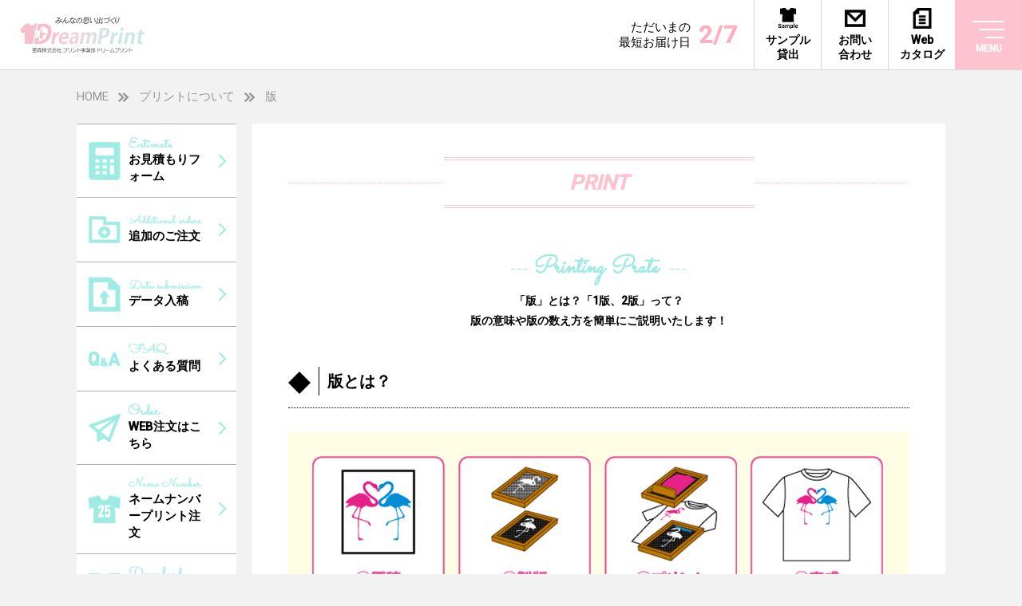

--- FILE ---
content_type: text/html; charset=UTF-8
request_url: https://dream.tc/print/plates/
body_size: 16057
content:
<!doctype html>
<head>
<meta charset="UTF-8">
<!-- Google Tag Manager -->
<script>(function(w,d,s,l,i){w[l]=w[l]||[];w[l].push({'gtm.start':
new Date().getTime(),event:'gtm.js'});var f=d.getElementsByTagName(s)[0],
j=d.createElement(s),dl=l!='dataLayer'?'&l='+l:'';j.async=true;j.src=
'https://www.googletagmanager.com/gtm.js?id='+i+dl;f.parentNode.insertBefore(j,f);
})(window,document,'script','dataLayer','GTM-TB2HSTVX');</script>
<!-- End Google Tag Manager -->
<meta name="viewport" content="width=device-width,initial-scale=1.0,minimum-scale=1.0">
<meta name="format-detection" content="telephone=no">
<title>版 | ドリームプリント</title>

<!-- This site is optimized with the Yoast SEO plugin v12.6.1 - https://yoast.com/wordpress/plugins/seo/ -->
<meta name="robots" content="max-snippet:-1, max-image-preview:large, max-video-preview:-1"/>
<link rel="canonical" href="https://dream.tc/print/plates/" />
<meta property="og:locale" content="ja_JP" />
<meta property="og:type" content="article" />
<meta property="og:title" content="版 | ドリームプリント" />
<meta property="og:description" content="PRINT Printing Prate 「版」とは？「1版、2版」って？版の意......" />
<meta property="og:url" content="https://dream.tc/print/plates/" />
<meta property="og:site_name" content="ドリームプリント" />
<meta property="og:image" content="https://dream.tc/wp-content/themes/dreamprint/images/print/prate-01.png" />
<meta property="og:image:secure_url" content="https://dream.tc/wp-content/themes/dreamprint/images/print/prate-01.png" />
<meta name="twitter:card" content="summary_large_image" />
<meta name="twitter:description" content="PRINT Printing Prate 「版」とは？「1版、2版」って？版の意......" />
<meta name="twitter:title" content="版 | ドリームプリント" />
<meta name="twitter:image" content="https://dream.tc/wp-content/themes/dreamprint/images/print/prate-01.png" />
<script type='application/ld+json' class='yoast-schema-graph yoast-schema-graph--main'>{"@context":"https://schema.org","@graph":[{"@type":"WebSite","@id":"https://dream.tc/#website","url":"https://dream.tc/","name":"\u30c9\u30ea\u30fc\u30e0\u30d7\u30ea\u30f3\u30c8","description":"400\u5186\u304b\u3089\u30aa\u30ea\u30b8\u30ca\u30ebT\u30b7\u30e3\u30c4\u30fb\u30af\u30e9T\u306e\u6fc0\u5b89\u4f5c\u6210\uff01\u7c21\u5358\u3001\u304a\u624b\u8efd\u306b\u3054\u6ce8\u6587","potentialAction":{"@type":"SearchAction","target":"https://dream.tc/?s={search_term_string}","query-input":"required name=search_term_string"}},{"@type":"ImageObject","@id":"https://dream.tc/print/plates/#primaryimage","url":"/wp-content/themes/dreamprint/images/print/prate-01.png"},{"@type":"WebPage","@id":"https://dream.tc/print/plates/#webpage","url":"https://dream.tc/print/plates/","inLanguage":"ja","name":"\u7248 | \u30c9\u30ea\u30fc\u30e0\u30d7\u30ea\u30f3\u30c8","isPartOf":{"@id":"https://dream.tc/#website"},"primaryImageOfPage":{"@id":"https://dream.tc/print/plates/#primaryimage"},"datePublished":"2019-08-01T04:31:16+00:00","dateModified":"2023-05-09T02:46:49+00:00","breadcrumb":{"@id":"https://dream.tc/print/plates/#breadcrumb"}},{"@type":"BreadcrumbList","@id":"https://dream.tc/print/plates/#breadcrumb","itemListElement":[{"@type":"ListItem","position":1,"item":{"@type":"WebPage","@id":"https://dream.tc/","url":"https://dream.tc/","name":"HOME"}},{"@type":"ListItem","position":2,"item":{"@type":"WebPage","@id":"https://dream.tc/print/","url":"https://dream.tc/print/","name":"\u30d7\u30ea\u30f3\u30c8\u306b\u3064\u3044\u3066"}},{"@type":"ListItem","position":3,"item":{"@type":"WebPage","@id":"https://dream.tc/print/plates/","url":"https://dream.tc/print/plates/","name":"\u7248"}}]}]}</script>
<!-- / Yoast SEO plugin. -->

<link rel='dns-prefetch' href='//ajax.googleapis.com' />
<link rel='dns-prefetch' href='//fonts.googleapis.com' />
<link rel='dns-prefetch' href='//s.w.org' />
<link rel="alternate" type="application/rss+xml" title="ドリームプリント &raquo; フィード" href="https://dream.tc/feed/" />
<link rel="alternate" type="application/rss+xml" title="ドリームプリント &raquo; コメントフィード" href="https://dream.tc/comments/feed/" />
<link rel='stylesheet' id='twb-open-sans-css'  href='https://fonts.googleapis.com/css?family=Open+Sans%3A300%2C400%2C500%2C600%2C700%2C800&#038;display=swap&#038;ver=5.3.20' type='text/css' media='all' />
<link rel='stylesheet' id='twb-global-css'  href='https://dream.tc/wp-content/plugins/wd-instagram-feed/booster/assets/css/global.css?ver=1.0.0' type='text/css' media='all' />
<link rel='stylesheet' id='contact-form-7-css'  href='https://dream.tc/wp-content/plugins/contact-form-7/includes/css/styles.css?ver=5.1.5' type='text/css' media='all' />
<link rel='stylesheet' id='dreamprint-google-font-Roboto-css'  href='https://fonts.googleapis.com/css?family=Roboto%3A400%2C500&#038;ver=5.3.20' type='text/css' media='all' />
<link rel='stylesheet' id='dreamprint-google-font-Sacramento-css'  href='https://fonts.googleapis.com/css?family=Sacramento&#038;ver=5.3.20' type='text/css' media='all' />
<link rel='stylesheet' id='dreamprint-reset-css'  href='https://dream.tc/wp-content/themes/dreamprint/common/css/reset.css?ver=5.3.20' type='text/css' media='all' />
<link rel='stylesheet' id='dreamprint-common-css'  href='https://dream.tc/wp-content/themes/dreamprint/common/css/common.css?ver=1683632382' type='text/css' media='all' />
<link rel='stylesheet' id='dreamprint-page-css'  href='https://dream.tc/wp-content/themes/dreamprint/common/css/page.css?ver=1683632382' type='text/css' media='all' />
<link rel='stylesheet' id='dreamprint-drawer-css'  href='https://dream.tc/wp-content/themes/dreamprint/common/css/drawer.css?ver=5.3.20' type='text/css' media='all' />
<link rel='stylesheet' id='dreamprint-perfect-scrollbar-css'  href='https://dream.tc/wp-content/themes/dreamprint/common/css/perfect-scrollbar.css?ver=5.3.20' type='text/css' media='all' />
<link rel='stylesheet' id='dreamprint-slick-css'  href='https://dream.tc/wp-content/themes/dreamprint/common/css/slick.css?ver=5.3.20' type='text/css' media='all' />
<script type='text/javascript' src='https://dream.tc/wp-includes/js/jquery/jquery.js?ver=1.12.4-wp'></script>
<script type='text/javascript' src='https://dream.tc/wp-includes/js/jquery/jquery-migrate.min.js?ver=1.4.1'></script>
<script type='text/javascript' src='https://dream.tc/wp-content/plugins/wd-instagram-feed/booster/assets/js/circle-progress.js?ver=1.2.2'></script>
<script type='text/javascript'>
/* <![CDATA[ */
var twb = {"nonce":"04064eed87","ajax_url":"https:\/\/dream.tc\/wp-admin\/admin-ajax.php","plugin_url":"https:\/\/dream.tc\/wp-content\/plugins\/wd-instagram-feed\/booster","href":"https:\/\/dream.tc\/wp-admin\/admin.php?page=twb_instagram-feed"};
var twb = {"nonce":"04064eed87","ajax_url":"https:\/\/dream.tc\/wp-admin\/admin-ajax.php","plugin_url":"https:\/\/dream.tc\/wp-content\/plugins\/wd-instagram-feed\/booster","href":"https:\/\/dream.tc\/wp-admin\/admin.php?page=twb_instagram-feed"};
/* ]]> */
</script>
<script type='text/javascript' src='https://dream.tc/wp-content/plugins/wd-instagram-feed/booster/assets/js/global.js?ver=1.0.0'></script>
<link rel='https://api.w.org/' href='https://dream.tc/wp-json/' />
<link rel="EditURI" type="application/rsd+xml" title="RSD" href="https://dream.tc/xmlrpc.php?rsd" />
<link rel="wlwmanifest" type="application/wlwmanifest+xml" href="https://dream.tc/wp-includes/wlwmanifest.xml" /> 
<meta name="generator" content="WordPress 5.3.20" />
<link rel='shortlink' href='https://dream.tc/?p=213' />
<link rel="alternate" type="application/json+oembed" href="https://dream.tc/wp-json/oembed/1.0/embed?url=https%3A%2F%2Fdream.tc%2Fprint%2Fplates%2F" />
<link rel="alternate" type="text/xml+oembed" href="https://dream.tc/wp-json/oembed/1.0/embed?url=https%3A%2F%2Fdream.tc%2Fprint%2Fplates%2F&#038;format=xml" />
<link rel="icon" href="https://dream.tc/wp-content/uploads/2023/04/cropped-cropped-favicon-1-32x32.png" sizes="32x32" />
<link rel="icon" href="https://dream.tc/wp-content/uploads/2023/04/cropped-cropped-favicon-1-192x192.png" sizes="192x192" />
<link rel="apple-touch-icon-precomposed" href="https://dream.tc/wp-content/uploads/2023/04/cropped-cropped-favicon-1-180x180.png" />
<meta name="msapplication-TileImage" content="https://dream.tc/wp-content/uploads/2023/04/cropped-cropped-favicon-1-270x270.png" />
		<style type="text/css" id="wp-custom-css">
			/* --- フォント設定 ここから --- */

/* 商品名: デバイスフォントで丸ゴシック系 (太め) */
h1 span.marker_ {
    font-family: "メイリオ", Meiryo, "ヒラギノ丸ゴ ProN", "Hiragino Maru Gothic ProN", "游ゴシック体", YuGothic, sans-serif; /* 代替フォントを指定 */
    font-weight: bold; /* 太字を指定 */
}

/* 「素材」セクションの見出し : デバイスフォントで丸ゴシック系 (細め) */
/* ↓↓↓【重要】必ず実際の要素に合わせてセレクタを修正してください↓↓↓ */
.material-section-title {
/* ↑↑↑【重要】必ず実際の要素に合わせてセレクタを修正してください↑↑↑ */
    font-family: "メイリオ", Meiryo, "ヒラギノ丸ゴ ProN", "Hiragino Maru Gothic ProN", "游ゴシック体", YuGothic, sans-serif; /* 代替フォントを指定 */
    font-weight: normal; /* 通常の太さ */
}

/* 「おすすめなど」セクションの見出し : デバイスフォントで丸ゴシック系 (中程度の太さ) */
/* ↓↓↓【重要】必ず実際の要素に合わせてセレクタを修正してください↓↓↓ */
.recommend-section-title {
/* ↑↑↑【重要】必ず実際の要素に合わせてセレクタを修正してください↑↑↑ */
    font-family: "メイリオ", Meiryo, "ヒラギノ丸ゴ ProN", "Hiragino Maru Gothic ProN", "游ゴシック体", YuGothic, sans-serif; /* 代替フォントを指定 */
    font-weight: normal; /* 通常の太さ */
}

/* --- フォント設定 ここまで --- */

/* 商品名の下線（背景グラデーション）の色をピンクに変更 */
.item-syosai-h1-style .marker_ {
    background: linear-gradient(transparent 80%, #FDC3D1 0%) !important; /* 色を #9DEBE2 から #FDC3D1 に変更 */
}
/* リサイズ指定された画像ブロックのfigureと画像をコンテナ幅いっぱいに */
figure.wp-block-image.is-resized { /* is-resizedクラスがついたfigure */
    width: 100% !important;      /* figure自体の幅を100%に */
    max-width: 100% !important;   /* 最大幅も100%に */
    margin-left: 0;             /* 余計なマージンをリセット */
    margin-right: 0;            /* 余計なマージンをリセット */
}

figure.wp-block-image.is-resized img { /* その中のimg */
    width: 100% !important;         /* imgも幅100% */
    max-width: 100% !important;
    height: auto !important;        /* 高さは自動 */
    display: block !important;
    box-sizing: border-box;
}
/* 商品ページの SIZE/COLOR サークル表示を削除 */
.size-colors-wrap {
    display: none !important;
}
/* 商品ページの「サイズ、カラーの詳細」ボタンを削除 */
a.button.b-style.modal-open[data-target="size-color-modal"] {
    display: none !important;
}		</style>
		</head>

<body class="second-page lower-page">
<!-- Google Tag Manager (noscript) -->
<noscript><iframe src="https://www.googletagmanager.com/ns.html?id=GTM-TB2HSTVX"
height="0" width="0" style="display:none;visibility:hidden"></iframe></noscript>
<!-- End Google Tag Manager (noscript) -->
    <header id="header" class="second-wrap global-header">
		<div class="container header-pc">
			<div class="inner-wrapper">
				<div class="header-logo">
					<a href="https://dream.tc/">
						<img src="https://dream.tc/wp-content/themes/dreamprint/images/common/logo-t.svg" alt="みんなの思い出づくりDreamPrint">
					</a>
				</div>
				<div class="h-delivery sp-delivery">
					<span class="delivery-text">ただいまの<br>最短お届け日</span>
					<span class="delivery-day">2/7</span>
				</div>
			</div>
			<div class="gnav-menu-wrappper sp-item-menu">
<ul id="menu-%e3%82%b0%e3%83%ad%e3%83%bc%e3%83%90%e3%83%ab%e3%83%8a%e3%83%93%ef%bc%88sp%ef%bc%89" class="menu"><li id="menu-item-2691" class="pc-menu menu-item menu-item-type-post_type menu-item-object-page menu-item-2691"><a href="https://dream.tc/contact/sample/" class="pc-g-sample"><i></i><p>サンプル<br>貸出</p></a></li>
<li id="menu-item-2692" class="pc-menu menu-item menu-item-type-post_type menu-item-object-page menu-item-2692"><a href="https://dream.tc/contact/" class="pc-g-contact"><i></i><p>お問い<br>合わせ</p></a></li>
<li id="menu-item-2693" class="sp-menu menu-item menu-item-type-custom menu-item-object-custom menu-item-2693"><a href="/product/" class="sp-g-item"><i></i><p>アイテム</p></a></li>
<li id="menu-item-2694" class="sp-menu menu-item menu-item-type-post_type menu-item-object-page menu-item-2694"><a href="https://dream.tc/print/sample/" class="sp-g-design"><i></i><p>デザイン</p></a></a></li>
<li id="menu-item-2695" class="sp-menu menu-item menu-item-type-post_type menu-item-object-page menu-item-2695"><a href="https://dream.tc/contact/faq/" class="sp-g-faq"><i></i><p>Q&#038;A</p></a></li>
<li id="menu-item-2696" class="pc-menu sp-menu menu-item menu-item-type-custom menu-item-object-custom menu-item-2696"><a target="_blank" href="/pdf/dreamprint_catalog.pdf" class="web-g-catalog"><i></i><p><span class="sp-menu-text">Web</span><span>カタログ</span></p></a></li>
</ul>				<button type="button" class="gbtn_menu">
						<div class="gbtn-wrapper">
							<span></span>
							<span></span>
							<span></span>
							<span></span>
							<p>MENU</p>
						</div>
					</button>
				</div>
			</div>

            <nav id="gnav" class="drawer-nav">
				<div id="gnav-inner">
<ul id="gnav-main" class="menu"><li id="menu-item-2683" class="menu-item menu-item-type-post_type menu-item-object-page menu-item-home menu-item-2683"><a href="https://dream.tc/">ホーム</a></li>
<li id="menu-item-2687" class="menu-item menu-item-type-post_type menu-item-object-page menu-item-2687"><a href="https://dream.tc/print/sample/">デザインサンプル</a></li>
<li id="menu-item-2689" class="menu-item menu-item-type-custom menu-item-object-custom menu-item-2689"><a href="/product/">アイテム一覧</a></li>
<li id="menu-item-2688" class="menu-item menu-item-type-post_type menu-item-object-page menu-item-2688"><a href="https://dream.tc/print/fonts/">フォント一覧</a></li>
<li id="menu-item-2685" class="menu-item menu-item-type-post_type menu-item-object-page menu-item-2685"><a href="https://dream.tc/order/">ご注文について</a></li>
<li id="menu-item-2686" class="menu-item menu-item-type-post_type menu-item-object-page current-page-ancestor menu-item-2686"><a href="https://dream.tc/print/">プリントについて</a></li>
<li id="menu-item-2684" class="menu-item menu-item-type-post_type menu-item-object-page menu-item-2684"><a href="https://dream.tc/gallery/">写真館</a></li>
<li id="menu-item-2690" class="menu-item menu-item-type-custom menu-item-object-custom menu-item-2690"><a target="_blank" href="/pdf/dreamprint_catalog.pdf">Webカタログはこちら</a></li>
</ul>					<ul id="gnav-sns">
						<li class="g-twitter"><a href="https://twitter.com/Dream_amori" target="_blank"></a></li>
						<li class="g-line"><a href="https://line.me/R/ti/p/IgW33OYh8y" target="_blank"></a></li>
						<li class="g-insta"><a href="https://www.instagram.com/dream__print__/" target="_blank"></a></li>
						<li class="g-sample"><a href="https://dream.tc/contact/sample/"></a></li>
						<li class="g-contact"><a href="https://dream.tc/contact/"></a></li>
					</ul>
				</div><!-- #gav-innerここまで -->
			</nav>
			<div class="h-delivery pc-delivery">
				<span class="delivery-text">ただいまの<br>最短お届け日</span>
				<span class="delivery-day">2/7</span>
			</div>
			<div class="gnav-menu-wrappper pc-item-menu">
				<ul>
					<li class="pc-menu"><a href="https://dream.tc/contact/sample/" class="pc-g-sample"><i></i><p>サンプル<br>貸出</p></a></li>
					<li class="pc-menu"><a href="https://dream.tc/contact/" class="pc-g-contact"><i></i><p>お問い<br>合わせ</p></a></li>
					<li class="pc-menu sp-menu"><a href="/pdf/dreamprint_catalog.pdf" class="web-g-catalog" target="_blank"><i></i><p><span class="sp-menu-text">Web</span><span>カタログ</span></p></a></li>
				</ul>
			</div>
		</div>
	</header>
	<section id="wrapper" class="container sp-container pc-container inner-wrapper">
		<div class="second-page-wrap">
			<div id="breadcrumbs-list">
<ol class="inner-wrapper"><li><span><span><a href="https://dream.tc/" >HOME</a> </li><li> <span><a href="https://dream.tc/print/" >プリントについて</a> </li><li> <span class="breadcrumb_last" aria-current="page">版</span></span></span></span></li></ol>			</div><!-- #breadcrumbs_listここまで -->
			<aside class="second-side">
			<ul id="second-sub-contents" class="sub-link sub-item">
				<li class="estimate">
					<a href="https://dream.tc/contact/estimate/">
						<div class="sub-link-wrap">
							<i class="sub-link-icon sub-icon"></i>
							<div class="sub-link-inner">
								<img src="https://dream.tc/wp-content/themes/dreamprint/images/common/esti_text.png" alt="Estimate">お見積もりフォーム
							</div>
						</div>
					</a>
				</li>
				<li class="tuika">
					<a href="https://dream.tc/contact/add/">
						<div class="sub-link-wrap">
							<i class="sub-link-icon sub-icon"></i>
							<div class="sub-link-inner">
								<img src="https://dream.tc/wp-content/themes/dreamprint/images/common/tuika_text.png" alt="Additional orders">追加のご注文
							</div>
						</div>
					</a>
				</li>
				<li class="date">
					<a href="https://dream.tc/contact/submit/">
						<div class="sub-link-wrap">
							<i class="sub-link-icon sub-icon"></i>
							<div class="sub-link-inner">
								<img src="https://dream.tc/wp-content/themes/dreamprint/images/common/date_text.png" alt="Data submission">データ入稿
							</div>
						</div>
					</a>
				</li>
				<li class="faq">
					<a href="https://dream.tc/contact/faq/">
						<div class="sub-link-wrap">
							<i class="sub-link-icon sub-icon"></i>
							<div class="sub-link-inner">
								<img src="https://dream.tc/wp-content/themes/dreamprint/images/common/faq_text.png" alt="FAQ">よくある質問
							</div>
						</div>
					</a>
				</li>
				<li class="order">
					<a href="https://dream.tc/contact/order-form/">
						<div class="sub-link-wrap">
							<i class="sub-link-icon sub-icon"></i>
							<div class="sub-link-inner">
								<img src="https://dream.tc/wp-content/themes/dreamprint/images/common/order_text.png" alt="Order">WEB注文はこちら
							</div>
						</div>
					</a>
				</li>
				<li class="name">
					<a href="https://dream.tc/contact/name/">
						<div class="sub-link-wrap">
							<i class="sub-link-icon sub-icon"></i>
							<div class="sub-link-inner">
								<img src="https://dream.tc/wp-content/themes/dreamprint/images/common/name_text.png" alt="Order">ネームナンバープリント注文							</div>
						</div>
					</a>
				</li>
				<li class="pdf">
					<a href="https://dream.tc/order/dl/">
						<div class="sub-link-wrap">
							<i class="sub-link-icon sub-icon"></i>
							<div class="sub-link-inner">
								<img src="https://dream.tc/wp-content/themes/dreamprint/images/common/pdf_text.png" alt="Download">注文用紙PDFダウンロード							</div>
						</div>
					</a>
				</li>
			</ul>
				<div id="side-category">
			<h2>Category</h2>
			<ul>
				<li><a href="https://dream.tc/product-category/tshirt/"><i><img src="https://dream.tc/wp-content/themes/dreamprint/images/item/side-t-shirt.png" alt="ドリームプリント Tシャツ"></i>Tシャツ</a></li>
				<li><a href="https://dream.tc/product-category/dry/"><i><img src="https://dream.tc/wp-content/themes/dreamprint/images/item/side-dray-ware.png" alt="ドリームプリント ドライウェア"></i>ドライウェア</a></li>
				<li><a href="https://dream.tc/product-category/custom/"><i><img src="https://dream.tc/wp-content/uploads/2023/04/カスタム写真.jpg" alt="ドリームプリント カスタム"></i>カスタム</a></li>
				<li><a href="https://dream.tc/product-category/polo/"><i><img src="https://dream.tc/wp-content/themes/dreamprint/images/item/side-polo-shirt.png" alt="ドリームプリント ポロシャツ"></i>ポロシャツ</a></li>
				<li><a href="https://dream.tc/product-category/shirt/"><i><img src="https://dream.tc/wp-content/themes/dreamprint/images/item/side-shirt.png" alt="ドリームプリント シャツ"></i>シャツ</a></li>
				<li><a href="https://dream.tc/product-category/sweat/"><i><img src="https://dream.tc/wp-content/themes/dreamprint/images/item/side-sweat.png" alt="ドリームプリント スウェット"></i>スウェット</a></li>
				<li><a href="https://dream.tc/product-category/parker/"><i><img src="https://dream.tc/wp-content/themes/dreamprint/images/item/side-parker.png" alt="ドリームプリント パーカー"></i>パーカー</a></li>
				<li><a href="https://dream.tc/product-category/jacket/"><i><img src="https://dream.tc/wp-content/themes/dreamprint/images/item/side-jacket.png" alt="ドリームプリント ジャケット"></i>ジャケット</a></li>
				<li><a href="https://dream.tc/product-category/goods/"><i><img src="https://dream.tc/wp-content/themes/dreamprint/images/item/side-goods.png" alt="ドリームプリント グッズ"></i>グッズ</a></li>
				<li><a href="https://dream.tc/product-category/sonota/"><i><img src="https://dream.tc/wp-content/themes/dreamprint/images/item/side-other.png" alt="ドリームプリント その他"></i>その他</a></li>
			</ul>
				</div><!-- #second-categoryここまで -->
			</aside>

			<div class="main-contents inner-wrapper plates-contents">
				<section class="second-wrapper">

<h1 class="second-h1-title"><span class="h2-title-line">PRINT</span></h1>
<div class="lower-h2-wrap">
	<h2 class="lower-h2">Printing Prate</h2>
	<p>「版」とは？「1版、2版」って？<br>版の意味や版の数え方を簡単にご説明いたします！</p>
</div>	
<div class="lower-box">
	<h3 class="lower-box-h3">
		<i></i>
		<span>版とは？</span>
	</h3>
	<div class="plates-image">
		<div><img src="/wp-content/themes/dreamprint/images/print/prate-01.png" alt="原稿"></div>
		<div><img src="/wp-content/themes/dreamprint/images/print/prate-02.png" alt="製版"></div>
		<div><img src="/wp-content/themes/dreamprint/images/print/prate-03.png" alt="プリント"></div>
		<div><img src="/wp-content/themes/dreamprint/images/print/prate-04.png" alt="完成"></div>
	</div>	
	<p>「版」とは、シルクスクリーンプリントの際に必要な「型」のことで、<br> 1カ所（胸、背、袖等のプリント箇所）のプリント1色に対して、1版が必要となります。</p>
	<p>（例1）胸と背中に1色ずつのプリントなら＝合計2版</p>
	<p>（例2）胸に3色のプリントなら＝合計3版</p>
	<h4 class="m-t30">【シルクスクリーンプリント】</h4>
	<p>シルクスクリーンプリントは、一般的にプリントされている方法です。</p>
	<p>1色ごとに版を作成して生地に直接インクをのせてプリントします。</p>
	<ul class="setumei-list">
		<li>色褪せが起りにくく、洗濯後の耐久性があります。</li>
		<li>インクの種類が豊富で、特殊なプリント（ラメ等）を使用した様々な表現が可能です。</li>
		<li>濃色のウェアに沈みがちな薄いカラーのプリントでも、発色よくプリントすることが可能です。</li>
		<li>プリントする色毎にそれぞれの版が必要です。</li>
	</ul>	
</div>
<div class="lower-box">
	<h3 class="lower-box-h3">
		<i></i>
		<span>版の数え方</span>
	</h3>
	<p>基本的には1色1版の計算になりますが、1版の最大サイズ（縦38cm×横28cm）を超えるプリントサイズは、<br>同じインクカラーでも2版扱いになります。</p>
	<div class="plates-number">
	  <img src="/wp-content/themes/dreamprint/images/print/prate-count.png" alt="版の数え方">
	</div>
</div>
<div class="lower-box">
	<h3 class="lower-box-h3">
		<i></i>
		<span>版の注意点</span>
	</h3>
	<div class="splates-sample-box">
		<h4>【プリントできない位置とデザイン】</h4>
		<p>下図のような位置やデザインはプリントができません。<br>ウェアの種類によっても異なります。</p>
		<div class="sample-ng">
			<div><img src="/wp-content/themes/dreamprint/images/print/plates-point01.png" alt="裾や胴回りを一周するデザイン"></div>
			<div><img src="/wp-content/themes/dreamprint/images/print/plates-point02.png" alt="襟を一周するデザイン"></div>
			<div><img src="/wp-content/themes/dreamprint/images/print/plates-point03.png" alt="肩から袖にかける、または袖を一周するデザイン"></div>
			<div><img src="/wp-content/themes/dreamprint/images/print/plates-point04.png" alt="全体にプリントするデザイン"></div>
		</div>
	</div>
	<div class="splates-sample-box">
		<h4>【ウェアのサイズとデザインのサイズ】</h4>
		<p>プリントサイズはウェアごとに変えることができません。<br>ウェアのサイズによって仕上がりが違って見えます。</p>
		<div class="sample-size">
			<p class="sample-size-title">見本</p>
			<div class="sample-size-box">
			  <div class="size-item"><img src="/wp-content/themes/dreamprint/images/print/prate_sample-s.png" alt="見本Sサイズ"></div>
			  <div class="size-item"><img src="/wp-content/themes/dreamprint/images/print/prate_sample-m.png" alt="見本Mサイズ"></div>
			  <div class="size-item"><img src="/wp-content/themes/dreamprint/images/print/prate_sample-l.png" alt="見本Lサイズ"></div>
			</div>	
		</div>
		<p>ご注文頂いたウェアの1番小さいサイズに合わせた、プリント可能な大きさでプリントいたします。<br> ウェアのサイズによってプリント最大サイズまで大きくできない場合があります。</p>
		<p class="asterisk-color asterisk-size asterisk-p m-t5">キッズサイズ（100～140）の場合はプリント最大サイズまで大きくできない為、<br>LやXLサイズにプリントすると仕上がりが小さく見えます。仕上がりを統一するには<br>キッズサイズとアダルトサイズで版を分けて作成することをお勧めいたします。<br>その際、同じデザインであってもプリントサイズ（版のサイズ）が変われば別版扱いとなる為、料金が上がります。<br>詳しくはお問い合わせください。</p>
	</div>	
</div>
				</section>
			</div><!-- .main-contentsここまで -->
		</div>
	</section>

	<div id="bottom-sns">
		<a href="https://line.me/R/ti/p/IgW33OYh8y" id="link-line" target="_blank">
			<div>
				<i></i><span>LINEで<br>お問い合わせ</span>
			</div>
		</a>
		<a href="tel:0120775775" id="link-tel">
			<div>
				<i></i><span>お電話で<br>お問い合わせ</span>
			</div>
	  </a>
	</div><!-- #bottom-snsここまで -->

	<footer>
	  <div id="sp-category">
			<h2>Category</h2>
			<ul class="sp-category-slider category-slider">
				<li><a href="https://dream.tc/product-category/tshirt/"><div class="item-box"><img src="https://dream.tc/wp-content/themes/dreamprint/images/item/t-shirt.png" alt="ドリームプリント Tシャツ"></div><h3>Tシャツ</h3></a></li>
				<li><a href="https://dream.tc/product-category/dry/"><div class="item-box"><img src="https://dream.tc/wp-content/themes/dreamprint/images/item/dray-ware.png" alt="ドリームプリント ドライウェア"></div><h3>ドライウェア</h3></a></li>
				<li><a href="https://dream.tc/product-category/polo/"><div class="item-box"><img src="https://dream.tc/wp-content/themes/dreamprint/images/item/polo-shirt.png" alt="ドリームプリント ポロシャツ"></div><h3>ポロシャツ</h3></a></li>
				<li><a href="https://dream.tc/product-category/shirt/"><div class="item-box"><img src="https://dream.tc/wp-content/themes/dreamprint/images/item/t-shirt.png" alt="ドリームプリント Tシャツ"></div><h3>Tシャツ</h3></a></li>
				<li><a href="https://dream.tc/product-category/dry/"><div class="item-box"><img src="https://dream.tc/wp-content/themes/dreamprint/images/item/dray-ware.png" alt="ドリームプリント ドライウェア"></div><h3>ドライウェア</h3></a></li>
				<li><a href="https://dream.tc/product-category/polo/"><div class="item-box"><img src="https://dream.tc/wp-content/themes/dreamprint/images/item/polo-shirt.png" alt="ドリームプリント ポロシャツ"></div><h3>ポロシャツ</h3></a></li>
			</ul>
		</div><!-- #sp-categoryここまで -->
		<div class="footer-wrap">
			<div class="inner-wrap inner-wrapper container">
				<div class="footer-top">
					<a href="https://dream.tc/" class="footer-logo">
						<div class="footer-logo-inner">
							<?xml version="1.0" encoding="utf-8"?>								<!-- Generator: Adobe Illustrator 23.0.1, SVG Export Plug-In . SVG Version: 6.00 Build 0)  -->
								<svg version="1.1" id="foter-svg" xmlns="http://www.w3.org/2000/svg" xmlns:xlink="http://www.w3.org/1999/xlink" x="0px"
									 y="0px" viewBox="0 0 495 140" style="enable-background:new 0 0 495 140;" xml:space="preserve">
								<style type="text/css">
									.st0{fill:#FFFFFF;}
								</style>
								<g>
									<path class="st0" d="M48.5,139.3V138h6v-3.9h-4.6v-7.1h4.6V124H49v-1.2h17.5v1.2h-5.7v3.1h4.7v7.1h-4.7v3.9h6.1v1.3H48.5z
										 M54.4,128.2h-3.1v4.8h3.1V128.2z M56,127.1h3.2V124H56V127.1z M59.2,128.2H56v4.8h3.2V128.2z M56,138h3.2v-3.9H56V138z
										 M63.9,128.2h-3.1v4.8h3.1V128.2z"/>
									<g>
										<path class="st0" d="M68.2,138.4l-0.7-0.9c0.6-0.6,1.4-1.4,2.2-2.4c0.8-1,1.4-1.9,1.8-2.7h-3.2v-1.2h3.3v-2H73v2h2.5v1.2H73v0.6
											c0.7,0.8,1.6,1.6,2.7,2.3l-0.8,1c-0.5-0.4-1.1-0.9-1.8-1.7v5.1h-1.4v-5C70.5,136.2,69.4,137.5,68.2,138.4 M68.7,129.3l-0.6-1.1
											c1.4-0.4,2.8-1,4.2-1.7c1.4-0.7,2.4-1.4,3.3-2h-6.8v-1.2h7.5v-1.3h1.5v1.3h7.7v1.2h-7c1,0.7,2.2,1.4,3.7,2.1
											c1.5,0.7,2.8,1.1,4,1.4l-0.7,1.2c-2.9-0.8-5.4-2.1-7.6-3.8v3.7h-1.5v-3.6C74.1,127.2,71.6,128.4,68.7,129.3 M75.4,138.5l-0.8-1
											c0.8-0.5,1.7-1.3,2.7-2.3c1.1-1.1,1.8-2,2.3-2.8h-3v-1.2h3.2v-2h1.5v2h4.3v1.2h-4.1c0.4,0.6,1,1.4,1.9,2.4
											c0.9,0.9,1.9,1.8,3.1,2.6l-0.9,1.2c-1.5-0.9-2.9-2.4-4.3-4.2v5.4h-1.5v-5.3C78.5,136.1,77,137.5,75.4,138.5"/>
										<path class="st0" d="M90.3,130.9c-0.7,1.7-1.5,3.2-2.5,4.4l-0.9-0.7c0.6-0.9,1.3-2,1.9-3.6c0.7-1.5,1.1-2.9,1.4-4h-2.7v-1.2h2.8
											v-3.7h1.5v3.7h1.9v1.2h-1.9v1.8c0.7,1,1.5,1.8,2.2,2.5l-0.8,1.1c-0.5-0.6-1-1.1-1.4-1.7v9.1h-1.5L90.3,130.9z M93.6,138.6
											l-0.7-0.9c1.1-0.8,2.1-1.7,3.2-2.9c1.1-1.2,1.9-2.4,2.7-3.7h-4.5v-1.2H99v-3.3h-3.1c-0.4,0.9-0.8,1.7-1.2,2.2l-1.1-0.6
											c0.4-0.7,0.9-1.6,1.3-2.6c0.4-1.1,0.7-2,0.8-2.9l1.5,0.2c-0.2,0.7-0.4,1.6-0.8,2.6H99v-3.2h1.6v3.2h4.5v1.2h-4.5v3.3h5.1v1.2h-4.8
											c0.8,1.4,1.8,2.7,3,3.8c1.2,1.2,2.1,2,2.8,2.5l-1,1.1c-1.9-1.5-3.6-3.4-5.1-5.6v6.9h-1.5v-6.7C97.3,135.6,95.5,137.4,93.6,138.6"
											/>
										<path class="st0" d="M107,127v-1.2h10.4l0-3.6h1.6v3.6h6.4v1.2H119c0,1.8,0.2,3.4,0.5,4.9c0.3,1.5,0.9,2.9,1.7,4.1
											c0.8,1.2,1.4,1.9,1.9,1.9c0.4,0,0.7-0.3,0.7-1l0.1-1.2c0-0.4,0.1-0.8,0.1-1.2l1.3,0.2c0,1.4-0.1,2.6-0.3,3.6
											c-0.2,1-0.7,1.5-1.5,1.5c-0.5,0-0.9-0.1-1.3-0.4c-0.4-0.3-0.9-0.7-1.5-1.5c-0.6-0.7-1.2-1.7-1.7-2.8c-0.5-1.1-0.9-2.4-1.1-3.9
											c-0.3-1.5-0.4-2.9-0.4-4.3H107z M107.5,139.2l-0.2-1.3c1.1-0.1,2.5-0.2,4.4-0.4V131h-3.8v-1.2h8.9v1.2h-3.5v6.3
											c2.2-0.3,3.7-0.4,4.5-0.6l0,1.3c-0.6,0.1-2.1,0.3-4.5,0.6C110.8,138.9,108.9,139.1,107.5,139.2 M122.8,125.7
											c-0.2-0.2-1-1.1-2.4-2.7l1.2-0.8c0.6,0.6,1.4,1.4,2.5,2.5L122.8,125.7z"/>
										<path class="st0" d="M144.6,129.9c-1.4-0.6-3-1.5-4.7-2.8c-1.7-1.3-3.1-2.6-4.3-4c-1,1.3-2.3,2.6-4.1,4c-1.8,1.3-3.4,2.3-4.9,3
											l-0.7-1c1.2-0.5,2.8-1.5,4.7-2.9c1.9-1.4,3.2-2.7,4-4h2.1c1,1.3,2.4,2.6,4.1,3.8c1.7,1.2,3.3,2.2,4.9,2.8L144.6,129.9z
											 M127.5,139.7l-0.2-1.3c0.7,0,1.6,0,2.8-0.1c1-1.4,2-3,2.9-4.8h-5.8v-1.2h17.2v1.2h-9.6c-1,1.7-2,3.3-3,4.8c4.1-0.2,7.1-0.4,9-0.6
											c-0.9-1.1-1.7-2-2.2-2.5l1.2-0.7c0.5,0.5,1.3,1.3,2.2,2.3c0.9,1,1.6,1.9,2,2.5l-1.4,0.7c-0.2-0.3-0.5-0.7-0.9-1.2
											c-1.2,0.2-3.5,0.4-6.7,0.6C131.7,139.4,129.3,139.6,127.5,139.7 M130.5,128.1H141v1.2h-10.5V128.1z"/>
										<path class="st0" d="M149.3,139.8v-8c-0.9,0.9-1.9,1.6-2.8,2.2l-0.6-1c1.4-0.9,2.6-2,3.8-3.4c1.2-1.3,2-2.5,2.4-3.6h-5.5v-1.2h2.9
											v-2.7h1.4v2.7h2.5l0.5,0.5c-0.6,1.6-1.6,3.3-3.1,4.9v0.1c0.8,0.7,1.8,1.4,2.9,2.1l-0.6,1.3c-0.8-0.6-1.6-1.2-2.3-1.9v7.9H149.3z
											 M152.4,139.2V138h5.6v-9h-4.2v-1.2h4.2v-5.7h1.6v5.7h4.7v1.2h-4.7v9h5.4v1.2H152.4z"/>
										<path class="st0" d="M187.7,125c-0.2,3-0.8,5.4-1.8,7.2c-0.9,1.9-2.5,3.5-4.7,4.7c-2.2,1.3-4.8,2.1-8,2.4l-0.4-1.5
											c3.4-0.3,6.4-1.4,8.9-3.2c2.5-1.8,3.9-4.9,4.2-9.3h-13.3v-1.4h14.1c-0.1-0.3-0.2-0.6-0.2-0.9c0-0.6,0.2-1.1,0.6-1.5
											c0.4-0.4,0.9-0.6,1.6-0.6c0.6,0,1.1,0.2,1.5,0.6c0.4,0.4,0.6,0.9,0.6,1.5c0,0.6-0.2,1.1-0.6,1.5c-0.4,0.4-0.9,0.6-1.5,0.6
											C188.4,125.3,188,125.2,187.7,125 M188.7,124.6c0.4,0,0.7-0.1,1-0.4c0.3-0.3,0.4-0.6,0.4-1c0-0.4-0.1-0.7-0.4-1
											c-0.3-0.3-0.6-0.4-1-0.4c-0.4,0-0.7,0.1-1,0.4c-0.3,0.3-0.4,0.6-0.4,1c0,0.4,0.1,0.7,0.4,1C188,124.5,188.4,124.6,188.7,124.6"/>
										<path class="st0" d="M194.6,133.1h-1.7v-9.8h1.7V133.1z M206,130.7c0,1.5-0.4,2.9-1.1,4.2c-0.7,1.2-1.9,2.3-3.6,3
											c-1.7,0.8-3.8,1.3-6.5,1.5l-0.4-1.4c3.4-0.3,5.9-1,7.5-2.3c1.6-1.2,2.3-3,2.3-5.4V123h1.7V130.7z"/>
										<path class="st0" d="M225.4,129.7c-1.1,1.9-2.5,3.5-4.2,4.9c-1.7,1.4-3.5,2.4-5.4,3.1c-1.9,0.7-4.1,1.1-6.6,1.4l-0.3-1.5
											c2.1-0.2,4-0.6,5.7-1.2c1.7-0.6,3.1-1.2,4.3-2c1.2-0.8,2.1-1.6,2.9-2.4c0.8-0.8,1.6-1.9,2.4-3.2L225.4,129.7z M216.9,127.3
											l-1.1,1.3c-2.3-1.4-4.6-2.6-6.9-3.6l0.8-1.2C212.1,124.6,214.5,125.8,216.9,127.3"/>
										<path class="st0" d="M241.7,132.5l-1,1.4c-1.4-0.9-3-1.8-4.8-2.7c-1.9-0.9-3.5-1.5-5-2v10.3h-1.7v-17.1h1.7v5.2
											C234.7,128.9,238.3,130.5,241.7,132.5"/>
										<path class="st0" d="M243.6,136.4v-1.1h7.2v-1.6h-8.2v-1.1h8.2v-1.5h-7v-1h7v-1.4h-6.4v-3.3h6.4v-1.3h-8V123h8v-1.1h1.5v1.1h8.5
											v1.1h-8.5v1.3h6.7v3.3h-6.7v1.4h7.4v2.5h1.3v1.1h-1.3v2.7h-7.4v1.9c0,0.5-0.2,0.8-0.5,1.1c-0.4,0.3-0.8,0.4-1.3,0.4h-2.9l-0.2-1.3
											h2.5c0.3,0,0.5-0.1,0.7-0.2c0.2-0.2,0.3-0.3,0.3-0.5v-1.3H243.6z M250.8,126.4h-5v1.5h5V126.4z M257.6,126.4h-5.3v1.5h5.3V126.4z
											 M258.2,131.1h-5.9v1.5h5.9V131.1z M252.3,135.3h5.9v-1.6h-5.9V135.3z"/>
										<path class="st0" d="M262,139.4l-0.4-1.1c3.2-0.7,5.7-1.7,7.5-3.1H262v-1.2h8.3v-1.6h-6.8v-1.1h6.8v-1.7h-7.3v-1.2h4.1l-1-2.1
											h-3.8v-1.2h2.9l-1.2-2.5l1.3-0.4l1.3,2.8h1.7v-3.2h1.4v3.2h2.5v-3.2h1.4v3.2h1.8l1.3-2.9l1.4,0.4l-1.3,2.5h3.2v1.2h-4l-1.1,2.1
											h4.4v1.2h-7.6v1.7h7.1v1.1h-7.1v1.6h8.4v1.2H273c0.9,0.6,2.1,1.1,3.6,1.7c1.5,0.5,2.8,0.9,4.1,1.2l-0.6,1.3
											c-3.3-0.7-6-1.9-8.3-3.6v4.1h-1.4V136c-0.9,0.7-2.2,1.4-3.7,2.1C265,138.7,263.5,139.1,262,139.4 M267.6,126.5l1,2.1h4.8l1-2.1
											H267.6z"/>
										<path class="st0" d="M281.2,130.5v-1.1h2.6l-1-3.8h-1.2v-1.2h4.3v-2.2h1.5v2.2h4v1.2h-0.9l-1.3,3.8h2.3v1.1H281.2z M289.2,138.7
											h-5.6v0.8h-1.5v-7.2h8.5v7.2h-1.5V138.7z M283.6,137.5h5.6v-4h-5.6V137.5z M285.3,129.3h2.6l1.2-3.8h-4.7L285.3,129.3z M295.3,137
											l-0.3-1.3c0.9,0,1.5,0,1.7-0.1c0.2-0.1,0.5-0.2,0.6-0.4c0.2-0.2,0.3-0.5,0.4-0.9c0.1-0.4,0.1-0.8,0.1-1.4c0-1.3-0.6-2.6-1.7-4
											c-0.1-0.1-0.1-0.3-0.1-0.3c0-0.1,0-0.1,0-0.1c0.2-0.7,0.5-1.5,0.8-2.6c0.3-1.1,0.5-1.7,0.5-2h-3.3v15.8h-1.5v-17h6.4l0.2,0.3
											c-0.1,0.4-0.4,1.3-0.8,2.7c-0.5,1.4-0.8,2.2-1,2.6c0.7,1.1,1.2,1.9,1.5,2.5c0.3,0.6,0.4,1.2,0.4,1.9l0,0.3c0,0.8-0.1,1.5-0.3,2.1
											c-0.2,0.6-0.5,1-0.9,1.3c-0.4,0.3-0.8,0.4-1.2,0.5C296.6,136.9,296.1,137,295.3,137"/>
										<path class="st0" d="M322.3,132.5l-1,1.4c-1.3-0.9-3-1.8-4.8-2.7c-1.9-0.9-3.5-1.5-5-2v10.3h-1.7v-17.1h1.8v5.2
											C315.3,128.9,318.9,130.5,322.3,132.5 M318.5,126.3l-1.1,0.5c-0.5-1.1-0.9-2-1.4-2.7l1-0.5C317.6,124.5,318.1,125.4,318.5,126.3
											 M321.4,125.7l-1.1,0.5c-0.4-1-0.9-1.9-1.4-2.7l1-0.5C320.4,123.8,320.9,124.7,321.4,125.7"/>
										<path class="st0" d="M326.5,133.1h-1.7v-9.8h1.7V133.1z M337.8,130.7c0,1.5-0.4,2.9-1.1,4.2c-0.7,1.2-1.9,2.3-3.6,3
											c-1.7,0.8-3.8,1.3-6.5,1.5l-0.4-1.4c3.4-0.3,5.9-1,7.5-2.3c1.6-1.2,2.4-3,2.4-5.4V123h1.7V130.7z"/>
										<rect x="340.4" y="130.7" class="st0" width="16.1" height="1.4"/>
										<path class="st0" d="M373.8,137.5c-3.7,0.6-9,1-15.8,1.4l-0.2-1.5c0.6,0,1.3,0,2.1-0.1c0.9-1.7,1.9-4,3.1-6.9
											c1.2-2.9,2-5.3,2.5-7.2l1.8,0.3c-0.7,2.2-1.6,4.6-2.7,7.3c-1.1,2.7-2,4.8-2.9,6.5c5.7-0.3,9.5-0.6,11.5-0.9c-1.1-2-2.4-4-4-6.1
											l1.3-0.7c1.9,2.3,3.9,5.4,5.9,9.3l-1.7,0.6C374.4,138.7,374.1,138.1,373.8,137.5"/>
										<path class="st0" d="M392.5,125c-0.2,3-0.8,5.4-1.8,7.2c-0.9,1.9-2.5,3.5-4.7,4.7c-2.2,1.3-4.8,2.1-8,2.4l-0.4-1.5
											c3.4-0.3,6.4-1.4,8.9-3.2c2.5-1.8,3.9-4.9,4.2-9.3h-13.3v-1.4h14.1c-0.1-0.3-0.2-0.6-0.2-0.9c0-0.6,0.2-1.1,0.6-1.5
											c0.4-0.4,0.9-0.6,1.6-0.6c0.6,0,1.1,0.2,1.5,0.6c0.4,0.4,0.6,0.9,0.6,1.5c0,0.6-0.2,1.1-0.6,1.5c-0.4,0.4-0.9,0.6-1.5,0.6
											C393.1,125.3,392.8,125.2,392.5,125 M393.5,124.6c0.4,0,0.7-0.1,1-0.4c0.3-0.3,0.4-0.6,0.4-1c0-0.4-0.1-0.7-0.4-1
											c-0.3-0.3-0.6-0.4-1-0.4c-0.4,0-0.7,0.1-1,0.4c-0.3,0.3-0.4,0.6-0.4,1c0,0.4,0.1,0.7,0.4,1C392.8,124.5,393.1,124.6,393.5,124.6"
											/>
										<path class="st0" d="M399.4,133.1h-1.7v-9.8h1.7V133.1z M410.7,130.7c0,1.5-0.4,2.9-1.1,4.2c-0.7,1.2-1.9,2.3-3.6,3
											c-1.7,0.8-3.8,1.3-6.5,1.5l-0.4-1.4c3.4-0.3,5.9-1,7.5-2.3c1.6-1.2,2.3-3,2.3-5.4V123h1.7V130.7z"/>
										<path class="st0" d="M430.1,129.7c-1.1,1.9-2.5,3.5-4.2,4.9c-1.7,1.4-3.5,2.4-5.4,3.1c-1.9,0.7-4.1,1.1-6.6,1.4l-0.3-1.5
											c2.1-0.2,4-0.6,5.7-1.2c1.7-0.6,3.1-1.2,4.3-2c1.2-0.8,2.1-1.6,2.9-2.4c0.8-0.8,1.6-1.9,2.4-3.2L430.1,129.7z M421.6,127.3
											l-1.1,1.3c-2.3-1.4-4.6-2.6-6.9-3.6l0.8-1.2C416.8,124.6,419.2,125.8,421.6,127.3"/>
										<path class="st0" d="M446.4,132.5l-1,1.4c-1.3-0.9-3-1.8-4.8-2.7c-1.9-0.9-3.6-1.5-5-2v10.3h-1.7v-17.1h1.8v5.2
											C439.4,128.9,443,130.5,446.4,132.5"/>
										<polygon class="st0" points="67.7,67.5 64.6,63.8 61.8,78 		"/>
										<path class="st0" d="M53.9,51.1l8,2.1l5.3-26.5c-2.6-0.9-4.7-1.6-4.7-1.6c-0.1,0.4-0.3,0.8-0.5,1.1c-2,4.2-7.3,7.2-13.6,7.2
											c-6.2,0-11.6-3-13.6-7.2c-0.2-0.4-0.3-0.8-0.5-1.2c-0.1,0-12.3,4-15.2,5.5c-4,2-19.3,23-19.3,23l13.7,12.9l4.8-6V106h32.8
											l9.4-46.9L53.9,51.1z"/>
										<path class="st0" d="M118.9,35.4c-5.4-5.4-13.7-8.1-26.7-8.1c-7.1,0-13.8,0.5-19.3,1.4c-0.4,0.1-0.8,0.1-1.2,0.2l-5.1,25.6l7.7,2
											l10.2-16.8l0,0h0l0,0v0c0.5-0.1,1.1-0.2,1.7-0.3c1.5-0.2,3.3-0.3,5.5-0.3c13.9,0,20.8,8.7,17.3,26.4c-2.9,14.5-9.4,23.1-18,27
											l-0.5-5l-1.5-14l14.6-5.8l3.9-1.5l-3.3-1l-14.7-4.3l-2.1-0.6l-0.9-6.2l-2-14.3l-4.5,22.6l-1.7,8.4l-1.5,7.3l0,0l1.4,1.6l2.5,2.8
											l5.9,6.6l3.4,3.8c-3.4,1.4-7.1,2-11,2h-0.9c-1.8,0-3.6,0-4.8-0.3L76.7,78l-16.1,5.8l-4.4,22c0.8,0.1,1.7,0.2,2.6,0.3
											c3.7,0.4,8.4,0.7,14.2,0.7c13.6,0,25.1-3.1,33.5-9.6c7.1-5.4,14.8-15.1,18.2-31.9C127.5,51.1,125.1,41.4,118.9,35.4"/>
										<path class="st0" d="M156.9,60.2c-0.8-0.2-1.5-0.2-2.6-0.2c-4.1,0-9.5,3-12.7,8.8h-0.3l1-7.9h-10.1c-0.6,4.1-1.3,8.5-2.4,14.1
											l-5.9,31.1h11.8l4.4-23.4c1.5-7.7,6.2-11.4,11.5-11.4c1.2,0,2.2,0.1,3,0.2L156.9,60.2z"/>
										<path class="st0" d="M179.8,60c-13,0-22.4,11.2-24.9,24.2c-2.6,14,3.5,22.8,17.2,22.8c5.5,0,10.9-1,14.8-2.6l-0.1-8.3
											c-3.2,1.1-6.8,1.9-11.2,1.9c-6.4,0-11.2-3.1-10.1-10.8h26.5c0.5-1.3,0.9-3,1.2-4.8C196,67.7,190.5,60,179.8,60 M183.1,78.8h-15.9
											c1.2-4.5,4.7-10.5,10.3-10.5C183.3,68.3,184,74.1,183.1,78.8"/>
										<path class="st0" d="M219.7,60c-6.9,0-12.8,2-16.1,3.8l0.8,7.8c3.2-1.8,7.4-3.1,11.5-3.1c6.4,0,7.3,3.4,6.5,7.9
											c-14.1,0-25.2,5.4-27.4,17c-1.4,7.3,2.5,13.5,10.7,13.5c4.9,0,9.6-2,12.8-5.6h0.2l-0.2,4.7h10.6c0-2.8,0.6-6.7,1.4-10.7l3.1-16.5
											C235.5,68.9,233.5,60,219.7,60 M220,90.6c-1.1,5.8-6.1,7.8-8.9,7.8c-2.9,0-5.2-1.9-4.4-6.1c1.2-6.6,8.1-8.1,14.5-8.1L220,90.6z"/>
										<path class="st0" d="M293.8,60c-4.9,0-9.8,2-14.5,7.5h-0.2c-0.9-4.6-4.5-7.5-9.9-7.5c-6.6,0-11.2,3.7-13.9,7h-0.2l0.6-6h-10
											c-0.6,4-1.2,8.3-2.2,13.5l-6,31.5h11.5l5.1-27.2c1.1-6.1,5.5-9.2,8.8-9.2c4.6,0,5.5,4.3,4.5,9.6l-5,26.7h11.5l5.2-27.4
											c1.2-6.3,5.3-8.9,8.6-8.9c4.7,0,5.6,4.3,4.4,10.8l-4.8,25.5h11.5l5.2-27.4C306.4,65.6,301.5,60,293.8,60"/>
										<path class="st0" d="M335.9,43.4c-6.8,0-12.1,0.6-16.1,1.3L308.3,106h11.7l4.4-23.3c1.1,0.2,2.6,0.3,4.2,0.3
											c9.2,0,23.9-3.8,27.1-20.9c1.1-5.7-0.2-10.8-3.3-13.9C349.2,44.9,343.6,43.4,335.9,43.4 M343.9,62.8c-1.3,6.7-6.4,10.9-13.7,10.9
											c-1.8,0-3-0.1-4.1-0.3l3.8-20.2c1.1-0.2,2.8-0.5,5.2-0.5C341.6,52.7,345.1,56.1,343.9,62.8"/>
										<path class="st0" d="M387.2,60c-4.1,0-9.5,3-12.6,8.8h-0.3l1-7.8h-10.1c-0.6,4-1.3,8.5-2.3,14.1l-5.8,31h11.8l4.4-23.3
											c1.4-7.7,6.2-11.3,11.5-11.3c1.2,0,2.1,0.1,3,0.2l2.1-11.4C389,60.1,388.3,60,387.2,60"/>
										<path class="st0" d="M407.1,42.3c-3.7,0-6.8,2.7-7.5,6.4c-0.7,3.6,1.3,6.4,5.1,6.4c3.7,0,6.8-2.5,7.6-6.4
											C413,45,410.9,42.3,407.1,42.3"/>
										<polygon class="st0" points="389.3,106 401,106 409.5,61 397.8,61 		"/>
										<path class="st0" d="M445.3,60.1c-6.4,0-11.5,3.7-14.1,7H431l0.6-6.1h-10.2c-0.6,4-1.2,8.2-2.2,13.5l-5.9,31.4H425l5.1-26.8
											c1.3-6.9,6.1-9.4,9.3-9.4c5,0,6,4.4,4.9,9.9l-5,26.3h11.8l5.2-27.6C458.7,65.8,453.5,60.1,445.3,60.1"/>
										<path class="st0" d="M483.5,69.8h9.8L495,61h-9.8l2.2-11.7l-12.3,3.5l-1.6,8.2h-5.8l-1.7,8.8h5.8L468,90.5
											c-0.9,5-2.8,16.2,9.9,16.2c3.4,0,6.4-0.4,8.1-1.1l1.6-9.1c-1.2,0.2-2.2,0.4-3.9,0.4c-3.6,0-4.8-2.3-3.8-7.7L483.5,69.8z"/>
										<path class="st0" d="M167.5,18.1l-1.9,2.8c-1.4-1-2.7-1.8-4-2.5c-0.1,0.1-0.1,0.2-0.2,0.2c-1.2,2.4-2.7,4.3-4.6,5.7
											c-1.1,0.8-3.1,1.9-5.9,3.3c-0.1-1.1-0.4-2.1-0.9-2.8c4.5-1.4,7.6-3.8,9.1-7.4c-2.8-1-5.1-1.5-6.9-1.7c-3.1,5.2-6,7.8-8.6,7.8
											c-1,0-1.8-0.3-2.4-1c-0.5-0.6-0.6-1.4-0.5-2.5c0.3-2.3,1.6-4,3.8-5.2c1.8-1,3.9-1.5,6.4-1.5h0c1.5-2.6,2.8-5.3,4-7.8
											c-1.7,0.6-4.4,1.1-8.3,1.3l0.4-2.9c0.6,0,2.1-0.1,4.6-0.3c2.4-0.2,4-0.5,5-0.9l2,1.8c-1.3,1.8-2.8,4.3-4.4,7.4
											c-0.2,0.3-0.4,0.8-0.8,1.5c2,0.2,4.1,0.7,6.5,1.4c0.6-1.8,1.1-3.7,1.3-5.6l3.1,0.5c-0.7,2.5-1.3,4.6-1.8,6.1
											C164.2,16.4,165.8,17.2,167.5,18.1 M149.5,15.7c-1.6,0.1-2.9,0.5-3.9,1.1c-1.4,0.8-2.2,1.8-2.3,3.1c-0.1,0.4,0,0.7,0.1,0.8
											c0.2,0.2,0.5,0.3,0.9,0.3c0.6,0,1.5-0.6,2.6-1.8C147.7,18.3,148.6,17.2,149.5,15.7"/>
										<path class="st0" d="M194.7,14.7c-1.1,3.3-2.1,5.7-3.1,7.2c-1.9,3-4.4,4.4-7.4,4.4c-1.9,0-3.1-0.7-3.6-1.9
											c-0.2-0.6-0.2-1.3-0.1-2.1c0.2-1.1,0.3-2.1,0.4-2.8c0.3-1.2,0.5-2,0.5-2.3c0.1-0.9-0.2-1.4-1-1.4c-0.8,0-1.7,0.4-2.8,1
											c-1.6,1-2.8,1.9-3.6,2.9c-1,1.3-2.4,3.4-4.3,6.5l-2.5-1.5c4.2-6,8.8-13.5,13.9-22.5l2.8,1.4c-2.6,3.7-5.2,7.6-7.8,11.6
											c2-1.4,3.8-2.1,5.2-2.1c2.2,0,3.1,1.2,2.8,3.5c-0.1,0.8-0.2,1.4-0.3,1.8c-0.2,0.7-0.3,1.6-0.4,2.6c-0.1,0.9-0.1,1.6,0,1.9
											c0.1,0.5,0.6,0.7,1.5,0.8c1.9,0,3.4-1.2,4.7-3.6c1-1.8,1.7-3.9,2.2-6.3C192.5,14.4,193.5,14.7,194.7,14.7"/>
										<path class="st0" d="M210.9,8.5c-2,0.4-3.8,0.7-5.4,0.9c-0.6,1.2-1.6,3.1-2.9,5.7c-1.8,3.3-3.7,6.3-5.6,9.1l-2.5-1.1
											c2.9-4.1,5.3-7.9,7.1-11.4c0.2-0.5,0.6-1.2,1-2.1c-0.8,0.1-1.5,0.1-2.2,0.1c-0.8,0-1.5-0.1-2.1-0.2l0.4-2.6
											c0.7,0.1,1.7,0.2,3.1,0.2c0.7,0,1.4,0,2.1-0.1c1.1-2.3,1.8-3.9,2.2-5l2.6,0.7c-0.4,0.8-1,2.1-1.8,3.9c1.4-0.2,2.8-0.5,4.3-0.9
											L210.9,8.5z M220.5,22.9l-2,2.8c-1.3-1.2-2.8-2.1-4.4-2.9c-0.3,1-0.7,1.8-1.2,2.4c-1,1.2-2.6,1.8-4.8,1.8c-1.4,0-2.7-0.4-3.8-1.1
											c-1.2-0.8-1.7-1.7-1.5-2.9c0.2-1.4,1-2.5,2.3-3.2c0.9-0.5,2.1-0.7,3.6-0.7c1,0,2,0.1,3.1,0.4c0-0.1,0-0.5,0.1-1.1
											c0.2-2.5,0.3-3.9,0.4-4.2c0.1-1.1,0.3-1.9,0.6-2.5l2.8,0.2c-0.3,0.9-0.5,2.1-0.8,3.7c-0.2,1.2-0.3,2.5-0.4,3.9c0,0.2,0,0.4,0,0.7
											c1.4,0.6,2.4,1,3.1,1.2C218.7,21.9,219.6,22.4,220.5,22.9 M211.8,21.7c-1.3-0.5-2.3-0.7-3.2-0.7c-1.9,0-2.9,0.7-3.1,2
											c-0.1,0.7,0.2,1.2,0.8,1.5c0.5,0.3,1.2,0.4,1.9,0.4c1.5-0.1,2.4-0.4,2.9-1.1C211.4,23.4,211.6,22.7,211.8,21.7 M221.9,9.2
											l-1.5,2.7c-2.9-1.4-5.8-2.5-8.5-3l1-2.5C216,7,219,8,221.9,9.2"/>
										<path class="st0" d="M247.5,14.7c-0.5,3.6-2.3,6.5-5.4,8.7c-2,1.4-4.6,2.5-7.9,3.3c-0.2-1-0.4-1.8-0.8-2.6
											c2.8-0.5,4.9-1.2,6.4-2.1c2.8-1.8,4.4-4.2,4.8-7.2c0.4-2.5-0.1-4.4-1.3-5.8c-1.2-1.4-3.1-2.1-5.6-2.2c-2.3,6.6-4.7,11.6-7.3,14.9
											c-1.5,1.8-2.8,2.7-3.9,2.7c-1.5,0-2.6-1-3.3-3c-0.6-1.4-0.7-3.1-0.4-5.1c0.5-3.6,2.2-6.5,5.1-8.7c2.7-2,5.9-3,9.6-3
											c3.7,0,6.5,1,8.3,3C247.4,9.2,248,11.6,247.5,14.7 M235.1,6.7c-2.3,0.3-4.3,1.2-5.8,2.5c-2.1,1.8-3.4,4.1-3.8,6.9
											c-0.2,1.6-0.1,2.9,0.3,3.9c0.3,0.8,0.7,1.2,1.3,1.2c0.5,0,1-0.4,1.7-1.3c1.4-1.8,2.6-3.8,3.5-5.9C233.1,12,234.1,9.6,235.1,6.7"/>
										<path class="st0" d="M251.9,19.5l2.2,1c-1.5,2.6-2.7,4.5-3.9,5.8c-0.6-0.6-1.3-1.1-2.1-1.6C249.4,23.4,250.6,21.7,251.9,19.5
											 M274.6,2.3l-2.1,15h-2.8l0.1-0.6h-14.7l-0.1,0.7h-2.7l2.1-15.1H274.6z M255.6,19h2.8l-0.7,5.2c-0.1,0.3,0,0.5,0.3,0.6
											c0.4,0.1,1.6,0.2,3.6,0.2c2.3,0,3.6-0.1,4-0.4c0.4-0.2,0.8-1,1.2-2.4c0.8,0.8,1.7,1.3,2.5,1.5c-0.9,1.8-1.7,2.9-2.3,3.2
											c-0.5,0.3-2.4,0.4-5.9,0.4c-3.5,0-5.5-0.2-6-0.5c-0.4-0.3-0.6-0.9-0.4-1.8L255.6,19z M255.4,14.4h6.1l0.6-3.9H256L255.4,14.4z
											 M256.3,8.3h6.1l0.5-3.7h-6.1L256.3,8.3z M261.9,17.3c1.1,1,2.1,2,2.9,3.2l-2.2,1.9c-0.8-1.2-1.7-2.3-2.8-3.3L261.9,17.3z
											 M264.1,14.4h6l0.6-3.9h-6L264.1,14.4z M265.5,4.6L265,8.3h6l0.5-3.7H265.5z M271.2,19.3c1.5,1.7,2.7,3.4,3.6,5l-2.4,1.5
											c-0.9-1.8-2.1-3.4-3.4-4.9L271.2,19.3z"/>
										<path class="st0" d="M286.7,19.2c-0.8,1.7-1.5,2.9-2,3.7c-1.1,1.7-2.1,2.6-3,2.6c-0.7-0.1-1.4-0.7-2-1.7c-0.4-0.8-0.8-1.7-1-2.6
											c-0.5-2.2-0.5-4.7-0.1-7.7c0.5-3.6,1.3-6.7,2.5-9.4l3,0.8c-1.4,2.5-2.3,5.7-2.9,9.7c-0.3,2.3-0.2,4.4,0.4,6.5
											c0.1,0.5,0.3,0.7,0.6,0.8c0.3,0,0.6-0.3,0.9-0.8c0.5-0.7,1.1-1.9,1.8-3.4C285.2,18.2,285.9,18.7,286.7,19.2 M300.6,20.4l-3.1,0.9
											c0.2-6.3-0.9-11.2-3.3-14.9l2.5-1.2C299,9.1,300.3,14.2,300.6,20.4"/>
										<polygon class="st0" points="308.1,4.1 310.8,4.1 309.8,11.3 315.7,11.3 317.1,1.5 319.9,1.5 318.5,11.3 324.7,11.3 325.8,4
											328.5,4 327.2,13.6 318.2,13.6 316.8,23.5 324.6,23.5 325.7,15.9 328.6,15.9 326.9,28.2 324,28.2 324.3,26 306.5,26 306.1,28.4
											303.3,28.4 305,15.9 307.9,15.9 306.8,23.5 314,23.5 315.4,13.6 306.7,13.6 		"/>
										<path class="st0" d="M355.4,13.9c-0.6,4.3-3.1,7.3-7.5,9.1c-3,1.2-6.9,2-11.7,2.3c0-1.1-0.1-2-0.3-2.9c4.6-0.1,8.2-0.6,10.8-1.6
											c3.6-1.4,5.5-3.7,5.9-6.8c0.5-3.8-1.1-5.6-4.9-5.6c-1.7,0-4.6,0.4-8.5,1.2l-6.9,1.4V8.1c2.8-0.4,5.5-0.8,8.2-1.3
											c3-0.5,5.4-0.8,7.3-0.8c2.9,0,5,0.8,6.3,2.5C355.3,10,355.7,11.8,355.4,13.9 M357,5.2l-1.7,1.6c-0.9-1.2-1.9-2.3-3-3.2l1.7-1.5
											C355,3.1,356,4.1,357,5.2 M360.1,3l-1.7,1.6c-0.9-1.2-1.9-2.3-3-3.2L357,0C358.1,1,359.1,2,360.1,3"/>
										<path class="st0" d="M377.7,4.8c-4.9,3.3-9.8,6.2-14.6,8.5c-0.3,0.1-0.4,0.3-0.5,0.6c0,0.2,0.1,0.3,0.3,0.5
											c3.2,2,7.1,5.7,11.8,11.1l-2.9,2c-4-5.5-7.7-9.5-11.3-11.8c-0.8-0.5-1.2-1.2-1.1-1.8c0.1-0.9,0.9-1.6,2.3-2.4
											c4.9-2.6,9.7-5.7,14.2-9.3L377.7,4.8z"/>
										<path class="st0" d="M383.9,14.8l-0.8,1.7c-1.2,2.6-2.4,3.9-3.4,3.9c-1.1,0-1.7-0.8-1.9-2.4c-0.2-1.1-0.1-2.6,0.1-4.5
											c0.5-3.7,1.4-7.3,2.8-10.5l3,0.7c-1.6,3.4-2.7,6.8-3.1,10.1c-0.2,1.1-0.2,1.8-0.2,1.9c0,0.3,0.1,0.4,0.3,0.4
											c0.2,0,0.5-0.5,0.9-1.4l0.5-1.2C382.4,14.1,383.1,14.5,383.9,14.8 M394.2,10.8c-0.6,3.6-1.3,6.4-2.3,8.5
											c-1.8,3.6-5.6,6.2-11.4,7.7c-0.1-1.2-0.3-2.1-0.7-2.9c4.7-0.8,7.9-2.7,9.4-5.6c0.9-1.7,1.6-4.1,2-7.2c0.3-2,0.5-4.8,0.6-8.2
											l3.2-0.4C394.9,5.5,394.6,8.2,394.2,10.8"/>
									</g>
								</g>
							</svg>
						</div>
						</a>
					<p class="company-address">ドリームプリント<br>埼玉県幸手市大字幸手5285-3<br>小島ビル1階</p>
					<div class="company-tel">
						<p>TEL : 0120-775-775（プリント事業部直通）</p>
						<p>FAX : 0120-885-885</p>
					</div>
				</div><!-- .footer-topここまで -->
				<div class="footer-bottom">
<ul id="nav-footer" class="footer-nav"><li id="menu-item-111" class="menu-item menu-item-type-post_type menu-item-object-page menu-item-home menu-item-111"><a href="https://dream.tc/">ホーム</a></li>
<li id="menu-item-120" class="menu-item menu-item-type-post_type menu-item-object-page menu-item-120"><a href="https://dream.tc/order/">ご注文について</a></li>
<li id="menu-item-123" class="menu-item menu-item-type-post_type menu-item-object-page current-page-ancestor menu-item-123"><a href="https://dream.tc/print/">プリントについて</a></li>
<li id="menu-item-119" class="menu-item menu-item-type-post_type menu-item-object-page menu-item-119"><a href="https://dream.tc/gallery/">ギャラリー</a></li>
<li id="menu-item-125" class="menu-item menu-item-type-post_type menu-item-object-page menu-item-125"><a href="https://dream.tc/company/">会社概要</a></li>
<li id="menu-item-121" class="menu-item menu-item-type-post_type menu-item-object-page menu-item-121"><a href="https://dream.tc/contact/sample/">サンプル貸出フォーム</a></li>
<li id="menu-item-114" class="menu-item menu-item-type-post_type menu-item-object-page menu-item-114"><a href="https://dream.tc/contact/estimate/">お見積もり</a></li>
<li id="menu-item-2027" class="menu-item menu-item-type-post_type menu-item-object-page menu-item-2027"><a href="https://dream.tc/contact/order-form/">ご注文フォーム</a></li>
<li id="menu-item-2026" class="menu-item menu-item-type-post_type menu-item-object-page menu-item-2026"><a href="https://dream.tc/contact/name/">ネームナンバープリントご注文フォーム</a></li>
<li id="menu-item-116" class="menu-item menu-item-type-post_type menu-item-object-page menu-item-116"><a href="https://dream.tc/contact/submit/">データ入稿用フォーム</a></li>
<li id="menu-item-118" class="menu-item menu-item-type-post_type menu-item-object-page menu-item-118"><a href="https://dream.tc/contact/add/">追加注文フォーム</a></li>
<li id="menu-item-2682" class="menu-item menu-item-type-post_type menu-item-object-page menu-item-2682"><a href="https://dream.tc/contact/catalog/">カタログ請求フォーム</a></li>
<li id="menu-item-117" class="menu-item menu-item-type-post_type menu-item-object-page menu-item-117"><a href="https://dream.tc/contact/faq/">よくあるご質問</a></li>
<li id="menu-item-113" class="menu-item menu-item-type-post_type menu-item-object-page menu-item-113"><a href="https://dream.tc/contact/">お問い合わせ</a></li>
<li id="menu-item-122" class="menu-item menu-item-type-post_type menu-item-object-page menu-item-privacy-policy menu-item-122"><a href="https://dream.tc/privacy/">プライバシーポリシー</a></li>
</ul>					
					<div class="sns">
						<a href="https://twitter.com/Dream_amori" class="twitter sns-icon" target="_blank"></a>
						<a href="https://line.me/R/ti/p/IgW33OYh8y" class="line sns-icon" target="_blank"></a>
						<a href="https://www.instagram.com/dream__print__/" class="instagram sns-icon" target="_blank"></a>
					</div><!-- .snsここまで　-->
				</div><!-- .footer-bottomここまで -->
				<small>© 2018 ドリームプリント</small>
			</div>
		</div><!-- .footer-wrapここまで　-->
	</footer>

<script type='text/javascript'>
/* <![CDATA[ */
var wpcf7 = {"apiSettings":{"root":"https:\/\/dream.tc\/wp-json\/contact-form-7\/v1","namespace":"contact-form-7\/v1"}};
/* ]]> */
</script>
<script type='text/javascript' src='https://dream.tc/wp-content/plugins/contact-form-7/includes/js/scripts.js?ver=5.1.5'></script>
<script type='text/javascript' src='https://ajax.googleapis.com/ajax/libs/jquery/1.10.2/jquery.min.js?ver=5.3.20'></script>
<script type='text/javascript' src='https://dream.tc/wp-content/themes/dreamprint/common/js/common.js?ver=1683632382'></script>
<script type='text/javascript' src='https://dream.tc/wp-content/themes/dreamprint/common/js/slick.min.js?ver=5.3.20'></script>
<script type='text/javascript' src='https://dream.tc/wp-content/themes/dreamprint/common/js/jquery.mousewheel.js?ver=5.3.20'></script>
<script type='text/javascript' src='https://dream.tc/wp-content/themes/dreamprint/common/js/perfect-scrollbar.js?ver=5.3.20'></script>
<script type='text/javascript' src='https://dream.tc/wp-includes/js/wp-embed.min.js?ver=5.3.20'></script>
</body>
</html>


--- FILE ---
content_type: text/css
request_url: https://dream.tc/wp-content/themes/dreamprint/common/css/reset.css?ver=5.3.20
body_size: 998
content:
/* reset.css */
html, body, div, span, iframe, h1, h2, h3, h4,
p, a, img, dl, dt, dd, ol, ul, li, label, table,
tbody, tr, th, td, figure{
    margin: 0;
    padding: 0;
    border: 0;
    font-size: 100%;
    vertical-align: baseline;
    box-sizing: border-box;
}

article, aside, figure, footer, header, nav, section, div, a {
    display: block;
}

html {
    font-size: 62.5%;
}

body {
	font-size:1.5rem;
  line-height: 1.8;
}


body {
  font-family: 'Roboto',"游ゴシック",YuGothic,"メイリオ",Meiryo,"ヒラギノ角ゴ ProN W3","Hiragino Kaku Gothic ProN",sans-serif;

/* IE8〜11はメイリオ */
/*
@media screen\0 {
  body {
    font-family: 'Roboto', "メイリオ",Meiryo,sans-serif;
  }*/
}

@media all and (-ms-high-contrast:none) {
	body{
		font-family: 'Roboto', "メイリオ",Meiryo,sans-serif;
	}
}

ol, ul, li{
    list-style: none;
}

table {
    border-collapse: collapse;
    border-spacing: 0;
}

a{
	display: block;
	text-decoration: none;
	color:#000;
}

a,P{
	word-break:break-all;
}

img{
	max-width: 100%;
	height: auto;
	vertical-align: bottom
}

img[src$=".svg"] {
    width: 100%;
    height: auto;
}

button{
	background:transparent;
	padding:0;
	border:0;
}

input::-webkit-input-placeholder, input:-moz-placeholder, textarea::-webkit-input-placeholder, textarea:-moz-placeholder {
  color: #888;
}

input:-ms-input-placeholder{
  color: #888;
}

input[type="button"], input[type="submit"], input[type="search"], input[type="reset"], input[type="text"],　button {
  -webkit-appearance: none;
  cursor:pointer;
	border: none;
}

a:focus {
outline:none;
}
*:focus {
outline:none;
}

a:hover,
button,
input[type="button"]:hover,
input[type="submit"]:hover,
img:hover{
	-webkit-transition: all .3s;
  transition: all .3s;
}

a:hover,
button,
input[type="button"]:hover,
input[type="submit"]:hover{
	cursor: pointer;
}

/* 2019-07修正 ▼ ここから ▼ --------------- */
/* img:hover,
svg:hover{
	opacity: .7;
	cursor: pointer;
} */
a:hover img,
a:hover svg{
	opacity: .7;
	cursor: pointer;
}
/* 2019-07修正 ▲ ここまで ▲ --------------- */


@font-face {
  font-family: 'Noto Serif Japanese';
  font-style: normal;
  font-weight: 700;
  src: url('fonts/NotoSerifJP-Bold.woff') format('woff');
}


--- FILE ---
content_type: text/css
request_url: https://dream.tc/wp-content/themes/dreamprint/common/css/common.css?ver=1683632382
body_size: 9674
content:
@charset "UTF-8";
/*
 * Mixin for placeholder
 * @include placeholderColor(#00ff00);
 */
/*====================
{{スマホを基本設計にする}}
 - 〜599px：SP
 - 600px〜959px：タブレット
 - 960px〜1279px：小型PC
 - 1280px〜：大型PC
 - 1480px〜：大型PC
====================*/
/* 有効な変数名 */
:root {
  --primary-color-p: #FDC3D1;
  --primary-color-ps: #FFAFC2;
  --primary-color-b: #CEF2EE;
  --primary-color-bs: #9DEBE2;
}

#scroll-deco {
  position: relative; }

/* 〜599px：SP縦
------------------------------ */
.sacra-f {
  font-family: 'Sacramento', cursive; }

a, p {
  font-size: 1.4rem; }

input::-webkit-input-placeholder {
  font-weight: normal; }

input:-ms-input-placeholder {
  font-weight: normal; }

input::-ms-input-placeholder {
  font-weight: normal; }

input::placeholder {
  font-weight: normal; }

.fixed {
  position: fixed;
  overflow: hidden;
  max-width: 100%; }

.lock {
  overflow: hidden; }

#wrapper {
  width: 100%;
  margin-top: 40px; }

.container {
  width: 100%; }

.inner-wrapper {
  padding: 0 20px; }

.container.inner-wrapper.sp-container {
  padding: 0; }

.f-container {
  display: -webkit-box;
  display: -webkit-flex;
  display: -ms-flexbox;
  display: flex; }

#side-category {
  display: none; }

.sub-item {
  margin: 100px auto 140px auto; }

#gnav-sub {
  display: none; }

#sub-contents a {
  width: 68%;
  margin: 0 auto; }
#sub-contents a:not(:last-child):after {
  margin-bottom: 12px;
  content: "";
  display: block; }

.inner-wrapper h2 {
  color: var(--primary-color-p);
  font-size: 3rem;
  font-style: italic;
  font-weight: bold;
  line-height: 1.25;
  text-align: center; }

.sub-link {
  background: #fff; }
  .sub-link a {
    width: 100%;
    font-size: 24px;
    font-weight: bold;
    padding: 15px 25px;
    line-height: 1.4;
    position: relative; }
  .sub-link a:before {
    content: "";
    position: absolute;
    display: block;
    -webkit-transform: rotate(45deg);
    -ms-transform: rotate(45deg);
    transform: rotate(45deg);
    top: 50%;
    right: 25px;
    width: 10px;
    height: 10px;
    margin-top: -6px;
    border-top: 4px solid var(--primary-color-bs);
    border-right: 4px solid var(--primary-color-bs); }
  .sub-link li:hover {
    background: #f1f4f7;
    -webkit-transition: background-color .3s ease,color .3s ease;
    transition: background-color 0.3s ease, color 0.3s ease; }
  .sub-link li {
    border-bottom: solid 1px #b1b1b1; }
  .sub-link li:first-of-type {
    border-top: solid 1px #b1b1b1; }
  .sub-link li:last-of-type {
    border-bottom: none; }
  .sub-link .sub-link-wrap {
    width: 100%;
    max-width: 260px;
    margin: 0 auto;
    display: flex;
    flex-wrap: wrap;
    flex-direction: row;
    align-items: center; }
  .sub-link .sub-icon {
    width: 68px;
    height: 48px;
    display: block;
    background-size: contain; }
  .sub-link .sub-link-inner {
      width: calc( 100% - 80px ); /* 2020-02追加 */
    display: flex;
    align-items: baseline;
    flex-direction: column;
    margin-left: 10px;
    font-size: 1.8rem; }
    .sub-link .sub-link-inner img {
      margin-bottom: 5px; }

_:-ms-lang(x)::-ms-backdrop, .sub-link .sub-link-inner {
  position: relative;
  padding-top: 19px; }

_:-ms-lang(x)::-ms-backdrop, .sub-link .sub-link-inner img {
  position: absolute;
  top: 0; }

.estimate .sub-icon {
  background: url("../../images/icon/icon_esti.png") no-repeat center;
  background-size: contain; }

.tuika .sub-icon {
  background: url("../../images/icon/icon_tuika.png") no-repeat center;
  background-size: contain; }

.date .sub-icon {
  background: url("../../images/icon/icon_date.png") no-repeat center;
  background-size: contain; }

.faq .sub-icon {
  background: url("../../images/icon/icon_faq.png") no-repeat center;
  background-size: contain; }

.order .sub-icon { /* 2020-02追加 */
  background: url("../../images/icon/icon_order.png") no-repeat center;
  background-size: contain; }

.name .sub-icon { /* 2020-04追加 */
  background: url("../../images/icon/icon_name.png") no-repeat center;
  background-size: contain; }

.pdf .sub-icon { /* 2020-02追加 */
  background: url("../../images/icon/icon_pdf2.png") no-repeat center;
  background-size: contain; }

#sp-category {
  background: #000; }
  #sp-category h2 {
    font-size: 2rem;
    color: #fff;
    text-align: center;
    background: var(--primary-color-bs);
    padding: 12px 15px; }
  #sp-category .sp-category-slider {
    background: #fff;
    padding: 25px 50px;
    line-height: 1; }
    #sp-category .sp-category-slider .slick-list li {
      padding-right: 15px;
      margin-left: 15px; }
    #sp-category .sp-category-slider h3 {
      line-height: 1.5;
      margin-top: 5px; }


.button {
  border-radius: 40px;
  border: solid 1px #000;
  display: flex;
  min-width: 260px;
  width: 70.930232558%;
  margin: 20px auto 0 auto;
  text-decoration: none !important;
  position: relative; }
  .button span {
    width: 100%;
    padding: 4px;
    display: block; }
  .button span span {
    font-size: 1.6rem;
    font-weight: bold;
    text-align: center;
    width: 100%;
    text-decoration: none !important;
    padding: 8px 42px;
    position: relative;
    border-radius: 40px; }

.button:hover span span {
  color: #fff;
  background-color: var(--primary-color-p);
  -webkit-transition: background-color .3s ease,color .3s ease;
  transition: background-color 0.3s ease, color 0.3s ease; }

.button:after {
  content: "";
  width: 30px;
  height: 7px;
  display: block;
  background: url("../../images/icon/arrow_black.png") no-repeat center;
  background-size: contain;
  position: absolute;
  z-index: 3;
  top: 50%;
  right: 12px;
  -webkit-transform: translateY(-50%);
      -ms-transform: translateY(-50%);
  transform: translateY(-50%); }
  .button:hover:after{
    background: url("../../images/icon/arrow_white.png") no-repeat center;
    background-size: contain;
  }

.button.return-btn:after {
  background: url("../../images/icon/arrow_black_return.png") no-repeat center;
  background-size: contain;
  left: 12px; }

.sns {
  display: flex;
  -webkit-box-pack: center;
  -ms-flex-pack: center;
  -webkit-justify-content: center;
  justify-content: center;
  margin-bottom: 50px; }

.sns-icon {
  width: 42px;
  height: 42px;
  border-radius: 50%; }

.sns-icon:not(:last-child) {
  margin-right: 24px; }

.twitter {
  background: url("../../images/icon/icon_titter_white.svg") no-repeat center;
  background-size:84%;
}

.facebook {
  background: url("../../images/icon/facebook_white.svg") no-repeat center;
  background-size: 84%; }

.line {
  background: url("../../images/icon/icon_line_white.svg") no-repeat center;
  background-size: 84%; }

.instagram {
  background: url("../../images/icon/icon_insta_white.svg") no-repeat center;
  background-size: 84%; }
/*
.twitter:hover {
  background: url("../../images/icon/twitter.svg") no-repeat center #d7ed31;
  background-size: 22px;
  -webkit-transition: background .3s ease,color .3s ease;
  transition: background 0.3s ease, color 0.3s ease; }

.facebook:hover {
  background: url("../../images/icon/facebook.svg") no-repeat center #d7ed31;
  background-size: 22px;
  -webkit-transition: background .3s ease,color .3s ease;
  transition: background 0.3s ease, color 0.3s ease; }

.line:hover {
  background: url("../../images/icon/icon_line.svg") no-repeat center #d7ed31;
  background-size: 22px;
  -webkit-transition: background .3s ease,color .3s ease;
  transition: background 0.3s ease, color 0.3s ease; }

.instagram:hover {
  background: url("../../images/icon/icon_insta.svg") no-repeat center #d7ed31;
  background-size: 22px;
  -webkit-transition: background .3s ease,color .3s ease;
  transition: background 0.3s ease, color 0.3s ease; }
*/
.footer-bottom .sns a:hover{
  opacity: .7;
}
.list-check-s li {
  padding-left: 20px;
  position: relative; }
.list-check-s li:before,
.list-check-s li:after {
  content: "";
  display: block;
  position: absolute; }
.list-check-s li:before {
  width: 16px;
  height: 16px;
  left: 0;
  top: 2px; }
.list-check-s li:after {
  border-left: 2px solid #ff608c;
  border-bottom: 2px solid #ff608c;
  width: 6px;
  height: 3px;
  -webkit-transform: rotate(-45deg);
  -ms-transform: rotate(-45deg);
  transform: rotate(-45deg);
  left: 5px;
  top: 9px; }


#header {
  background: #fff;
  /*position: sticky;*/
  top: 0;
  z-index:1001;
}

.global-header {
  top: 0;
  left: 0;
  z-index: 100;
  width: 100%;
  --transition: transform .4s cubic-bezier(.19,1,.22,1);
}
.global-header.is-fix {
  position: fixed;
  transform: translate3d(0,-100%,0);
}
.global-header.is-hide {
  transform: translate3d(0,-100%,0);
  transition: var(--transition);
}
.global-header.is-show {
  transition: var(--transition);
  transform: translate3d(0,0,0);
  box-shadow: 3px 1px 14px -3px rgba(0,0,0,.24);
}


.global-header .inner-wrapper{
  display: flex;
  flex-wrap: wrap;
  padding: 10px 20px;
}
.gnav-menu-wrappper,
.gnav-menu-wrappper ul{
  display: flex;
  flex-wrap: wrap;
}
.gnav-menu-wrappper{
  width: 100%;
}
.gnav-menu-wrappper ul{
  width: 80%;
  background: #f6f6f6;
}
.gnav-menu-wrappper .pc-menu.sp-menu{
  display: block;
}
.gnav-menu-wrappper ul .sp-menu{
  width: 25%;
}
.gnav-menu-wrappper ul li{
  position: relative;
}
.gnav-menu-wrappper ul li:not(:last-of-type):after{
  content: "";
  display: block;
  width: 1px;
  height: calc(100% - 16px);
  background: #d6d6d6;
  position: absolute;
  top: 50%;
  right: 0;
  transform: translateY(-50%);
}
.gnav-menu-wrappper ul .sp-menu a{
  display: flex;
  flex-wrap: wrap;
  align-items: center;
  justify-content: center;
  padding: 1rem;
  z-index: 1;
  will-change: transform;
}
.gnav-menu-wrappper ul .sp-menu a:hover{
  color: var(--primary-color-p);
}
.gnav-menu-wrappper ul .sp-menu p{
  width: 100%;
  font-size: 1rem;
  font-weight: bold;
  text-align: center;
  line-height: 1.3;
  margin-top: 5px;
}
.gnav-menu-wrappper ul .sp-menu i{
  display: block;
  width: 22px;
  height: 22px;
  transition: all .3s;
  will-change: transform;
  z-index: 1;
}
.sp-g-item i{
  background: url(../../images/icon/icon_top_item.png) no-repeat center;
  background-size: 100% auto;
}
.sp-g-item:hover i{
  background: url(../../images/icon/icon_top_item_hover.png) no-repeat center;
  background-size: 100% auto;
}
.sp-g-design i{
  background: url(../../images/icon/icon_top_design.png) no-repeat center;
  background-size: 100% auto;
}
.sp-g-design:hover i{
  background: url(../../images/icon/icon_top_design_hover.png) no-repeat center;
  background-size: 100% auto;
}
.gnav-menu-wrappper ul .sp-menu .sp-g-faq i{
  width: 32px;
  background: url(../../images/icon/icon_top_faq-pc.png) no-repeat center;
  background-size: 100% auto;
}
.gnav-menu-wrappper ul .sp-menu .sp-g-faq:hover i{
  background: url(../../images/icon/icon_top_faq-pc_hover.png) no-repeat center;
  background-size: 100% auto;
}
.web-g-catalog i{
  background: url(../../images/icon/icon_top_catalog.png) no-repeat center;
  background-size: 100% auto;
}
.web-g-catalog:hover i{
  background: url(../../images/icon/icon_top_catalog_hover.png) no-repeat center;
  background-size: 100% auto;
}

.gnav-menu-wrappper.sp-item-menu{
  display: flex;
}
.gnav-menu-wrappper.pc-item-menu,
.h-delivery.pc-delivery{
  display: none;
}


.gnav-menu-wrappper .pc-menu,
.gnav-menu-wrappper .sp-menu-text,
.gnav-menu-wrappper .sp-menu-text + br{
  display: none;
}


.gbtn_menu {
  display: flex;
  flex-wrap: wrap;
  align-items: center;
  justify-content: center;
  width: 20%;
  height: 60px;
  background-color: var(--primary-color-p);
  cursor: pointer;
  z-index: 1040;
  transition:none;
  padding: 0; }

.gbtn-wrapper{
  width: 40px;
  height: 44px;
  -webkit-transform: translate3d(0, 0, 12px);
  transform: translate3d(0, 0, 12px);
}

.gbtn_menu span {
  width: 100%;
  height: 2px;
  display: block;
  position: absolute;
  -webkit-transition: all 0.2s ease-out;
  transition: all 0.2s ease-out;
  background: #fff }

.gbtn_menu span:nth-of-type(1) {
  top: 4px; }

.gbtn_menu span:nth-of-type(2) {
  top: 14px;
  width: 80%;
  left: 20%; }

.gbtn_menu span:nth-of-type(3) {
  top: 14px;
  width: 80%;
  left: 20%; }

.gbtn_menu span:nth-of-type(4) {
  top: 24px;
  width: 60%;
  left: 40%; }

.gbtn_menu p {
  display: block;
  position: absolute;
  bottom: -2px;
  width: 100%;
  text-align: center;
  font-size: 12px;
  font-weight: bold;
  color: #fff;
  font-family: 'Roboto',sans-serif; }

.gbtn_menu.open{
  position: fixed;
  top: 0;
  right: 0;
  padding: 8px;
  width: 60px;
  background: transparent;
}
.gbtn_menu.open span{
  background: #fff;
}
.gbtn_menu.open p{
  color: #fff;
}
.gbtn_menu.open span:nth-of-type(1) {
  display: none; }

.gbtn_menu.open span:nth-of-type(2) {
  -webkit-transform: rotate(-45deg);
  -ms-transform: rotate(-45deg);
  transform: rotate(-45deg); }

.gbtn_menu.open span:nth-of-type(3) {
  -webkit-transform: rotate(45deg);
  -ms-transform: rotate(45deg);
  transform: rotate(45deg); }

.gbtn_menu.open span:nth-of-type(4) {
  display: none; }

.gbtn_menu.open span:nth-of-type(1),
.gbtn_menu.open span:nth-of-type(2),
.gbtn_menu.open span:nth-of-type(3) {
  width: 100%;
  left: inherit; }

#header.headerColorScroll{
  box-shadow: 3px 1px 14px -3px rgba(0,0,0,.20);
}
#header.headerColorScroll.second-wrap{
  border-bottom: 0;
}
  #header .header-logo {
    display: flex;
    align-items: center;
    width: 116px;
    margin: 0 auto 0 0 }

#gnav {
  box-sizing: border-box;
  -ms-overflow-style: none;
  overflow-y: auto; }
  #gnav .drawer-toggle {
    position: static;
    margin: 0 23px 0 auto; }

#gnav:-webkit-scrollbar {
  display: none;
  -webkit-appearance: none; }

#gnav-inner {
  display: flex;
  flex-wrap: wrap;
  width: 100%;
  height: 100%;
  padding: 68px 0 0 0;
  -ms-overflow-style: none;
  overflow-y: scroll; }

.drawer-nav {
  display: flex;
  -webkit-flex-wrap: wrap;
  -ms-flex-wrap: wrap;
  flex-wrap: wrap; }
  .drawer-nav ul {
    width: 100%;
    display: flex;
    flex-wrap: wrap;
    justify-content: center; }
  .drawer-nav li {
    display: flex;
    flex-wrap: wrap;
    align-items: center;
    width: 100%; }
  .drawer-nav #gnav-sns {
    width: 100%;
    display: flex;
    margin-top: 15px;
    padding-bottom: 65px; }
    .drawer-nav #gnav-sns li {
      width: auto;
      height: 42px; }
    .drawer-nav #gnav-sns li a {
      width: 42px;
      height: 42px;
      background-size: contain; }
    .drawer-nav #gnav-sns li:nth-of-type(3) a {
      width: 44px; }
    .drawer-nav #gnav-sns li:not(:last-child) {
      margin-right: 5.2083333%; }
  .drawer-nav #gnav-sub {
    display: none; }
  .drawer-nav li a {
    width: 100%;
    color: #fff;
    font-size: 1.6rem;
    font-weight: bold;
    text-align: center;
    padding: 9px 15px;
    line-height: 1.5; }
  .drawer-nav li:not(:last-child):after {
    content: "";
    height: 6px;
    width: 1px;
    background: #fff;
    display: block;
    margin: 0 auto; }

.nav-contact {
  display: none; }

#gnav-sns .g-twitter a {
  background: url("../../images/icon/icon_titter_white.svg") no-repeat center; }
#gnav-sns .g-facebook a {
  background: url("../../images/icon/icon_face.png") no-repeat center; }
#gnav-sns .g-line a {
  background: url("../../images/icon/icon_line_white.svg") no-repeat center; }
#gnav-sns .g-insta a {
  background: url("../../images/icon/icon_insta_white.svg") no-repeat center; }
#gnav-sns .g-sample a{
  background: url("../../images/icon/icon_sample_white.png") no-repeat center; }
#gnav-sns .g-contact a {
    background: url("../../images/icon/icon_top_mail_white.svg") no-repeat center; }

.drawer-nav #gnav-sns li:after {
  display: none; }

#bottom-sns {
  width: 100%;
  /*display: none;*/
  display: flex;
  flex-wrap: wrap;
  position: fixed;
  left: 0;
  bottom: 0;
  z-index: 9999; }
  #bottom-sns a:not(:last-child) {
    border-top: solid 1px #000; }
  #bottom-sns a {
    width: 50%;
    flex-wrap: wrap;
    justify-content: center;
    padding: 5px 15px; }
  #bottom-sns a:first-of-type {
    border-right: solid 1px #000; }
  #bottom-sns div {
    display: flex;
    flex-wrap: nowrap;
    align-items: center; }
    #bottom-sns div span {
      font-size: 1.3rem;
      font-weight: bold;
      line-height: 1.5;
      padding-left: 10px; }
  #bottom-sns i {
    display: block;
    width: 32px;
    height: 32px; }
  #bottom-sns #link-form {
    background-color: #fff; }
    #bottom-sns #link-form span {
      color: #000; }
    #bottom-sns #link-form div i {
      background: url("../../images/icon/icon_form.png") no-repeat center;
      background-size: contain; }
  #bottom-sns #link-line {
    background-color: #19bb03; }
    #bottom-sns #link-line span {
      color: #fff; }
  #bottom-sns #link-tel div {
    width: auto;
    display: table;
    margin: 0 auto; }
  #bottom-sns #link-line div i {
    background: url("../../images/icon/icon_line_w.svg") no-repeat center;
    background-size: contain;
    display: table-cell;
    vertical-align: middle; }
  #bottom-sns #link-tel {
    background-color: #000;
    float: left;
    display: table-cell;
    vertical-align: middle; }
    #bottom-sns #link-tel span {
      color: #fff;
      display: table-cell;
      vertical-align: middle; }
    #bottom-sns #link-tel div i {
      background: url("../../images/icon/icon_tel.png") no-repeat center;
      background-size: contain; }

#bottom-sns.fixed {
  display: flex;
  position: fixed; }

.drawer-open #bottom-sns,
#bottom-sns.bottom-sns-fixed {
  display: flex;
  opacity: 1;
  -webkit-transform: translate(0, 0);
      -ms-transform: translate(0, 0);
  transform: translate(0, 0); }

#gav-catalog,
#gnav-sub-inner {
  display: none; }

.drawer-open {
  position: fixed;
  overflow: hidden;
  max-width: 100%; }

.drawer-open button.drawer-toggle.drawer-hamburgers {
  position: fixed; }

  .slider img:hover {
    opacity: 1; }

.slider.slick-initialized {
  display: block;
  /*slick-initializedが付与されたら表示*/ }

#main-slider {
  /*background: url("../../images/slider_sp_bg.svg") repeat-x;
  background-position: left center;*/
  margin-top: 15px;
 }

.main-contents.inner-wrapper {
  padding: 0 20px; }

.simple-flow {
  display: block;
  margin-top: 40px;
  overflow: hidden; }
  .simple-flow li {
    width: 48.5%;
    background: url("../../images/item_waku.png") no-repeat center;
    background-size: contain;
    padding: 16px;
    float: left; }
  .simple-flow li:nth-child(2n) {
    margin-left: 3%; }
  .simple-flow li:nth-child(n + 3) {
    margin-top: 3%; }
  .simple-flow li a {
    padding: 12px; }
  .simple-flow li a:hover {
    background: var(--primary-color-p);
    -webkit-transition: background-color .3s ease,color .3s ease;
    transition: background-color 0.3s ease, color 0.3s ease; }
  .simple-flow li a:hover img {
    opacity: 1; }

  .mouseover img.h-on,
  .mouseover:hover img{
    display: none;
  }
  .mouseover:hover img.h-on{
    display: block;
  }

.order-flow {
  background: #E6F3FF;
  padding: 10px;
  margin: 60px 0 0 0;
  position: relative; }
  .order-flow h2 {
    position: absolute;
    top: -18px;
    width: 84%;
    left: 50%;
    -webkit-transform: translateX(-50%);
    -ms-transform: translateX(-50%);
    transform: translateX(-50%); }
  .order-flow img {
    cursor: auto; }
  .order-flow img:hover {
    opacity: 1; }

.news-wrapper {
  margin-top: 80px; }
  .news-wrapper ul {
    padding: 0 22px; }
  .news-wrapper .inner-wrapper {
    padding: 0; }
  .news-wrapper li:not(:last-of-type) {
    margin-bottom: 20px; }
  .news-wrapper .day {
    color: #979797;
    font-size: 1.4rem; }
  .news-wrapper a {
    text-decoration: underline; }
  .news-wrapper .scroll-wrapper a:hover {
    color: #d7ed31;
    -webkit-transition: color .3s ease,color .3s ease;
    transition: color 0.3s ease, color 0.3s ease; }

.scroll-wrapper {
  border-top: solid 2px #000;
  border-bottom: solid 2px #000;
  padding: 30px 0; }

.scroll-area {
  height: 428px;
  -ms-overflow-style: none;
  overflow-x: hidden;
  overflow-y: hidden; }

.scroll-area:-webkit-scrollbar {
  display: none;
  -webkit-appearance: none; }

.section-item {
  margin-top: 40px; }

.item-list-wrapper {
  display: flex;
  flex-wrap: wrap;
  justify-content: space-between;
  margin-top: 15px;
  /*
  li:nth-child(n+3){
  	//margin-top: 4.6%;
  }*/ }
  .item-list-wrapper li {
    width: 47.7%; }
  .item-list-wrapper li:nth-child(n+3):before {
    content: "";
    display: block;
    margin-top: 11.25%; }
  .item-list-wrapper h3 {
    font-size: 1.6rem;
    margin-top: 5px;
    text-align: center;
    line-height: 1.25; }
  .item-list-wrapper a:hover img {
    opacity: .7; }
  .item-list-wrapper .items-ph-wrapper {
    line-height: 0;
    border: solid 2px #000; }

.footer-wrap {
  background: rgb(253,195,209);
  background: linear-gradient(-45deg, rgba(253,195,209,1) 0%, rgba(255,175,194,1) 100%);
  padding: 70px 0 75px 0; }

.footer-top .footer-logo {
  width: 248px;
  margin: 0 auto; }

.company-address,
.company-tel {
  color: #fff;
  width: 76.744186046%; }

.company-address {
  margin: 40px auto 32px auto; }

.company-tel {
  margin: 0 auto 50px auto; }
  .company-tel p {
    line-height: 1.4; }
  .company-tel p:not(:last-child) {
    margin-bottom: 5px; }
  .company-tel p a {
    display: inline;
    color: #fff; }

.footer-bottom {
  position: relative;
  padding-top: 50px; }

.footer-bottom:before {
  content: "";
  width: 54.88372093%;
  height: 1px;
  background: #fff;
  position: absolute;
  top: 0;
  left: 50%;
  -wibkit-transform: translate(-50%, -50%);
  -webkit-transform: translate(-50%, -50%);
      -ms-transform: translate(-50%, -50%);
  transform: translate(-50%, -50%); }

.footer-nav {
  display: flex;
  flex-wrap: wrap;
  justify-content: center;
  margin-bottom: 25px; }
  .footer-nav li{
    margin-left: 8px;
    margin-right: 8px;
  }
  .footer-nav li:nth-child(-n+10),
  .footer-nav li:nth-child(12),
  .footer-nav li:nth-child(13) {
    display: none; }
  .footer-nav li:nth-child(5){
    display: block;
  }
  .footer-nav li a {
    color: #fff; }
  .footer-nav li a:hover {
    color: #000;
    /*$sub_color2;*/
    -webkit-transition: color .3s ease,color .3s ease;
    transition: color 0.3s ease, color 0.3s ease; }

small {
  color: #fff;
  display: block;
  margin: 0 auto;
  text-align: center; }

.scroll-h {
  opacity: 0;
  -webkit-transition: all .5s ease;
  transition: all .5s ease; }

.scroll-h.scroll-show {
  opacity: 1;
  -webkit-transform: none;
      -ms-transform: none;
  transform: none; }

.scroll-up {
  -webkit-transform: translate(0, 100px);
      -ms-transform: translate(0, 100px);
  transform: translate(0, 100px); }

  .blog-inner {
    width: 100%;
    margin-top: 12px;
  }
  .bloglist-item:not(:last-of-type) {
    margin-bottom: 20px;
  }
  .bloglist-item:hover  h3{
    color: var(--primary-color-p);
  }
  .category-list {
    display: inline-block;
    background: var(--primary-color-p);
    color: #fff;
    border-radius: 4px;
    padding: 5px;
    font-size: 1.1rem;
    line-height: 1.2;
    margin-bottom: 10px;
  }
  .inner-wrapper .blog-wrap h3{
    font-size: 1.6rem;
    line-height: 1.25;
    margin-top: 0;
    margin-bottom: 10px;
    text-align: left;
    font-style: normal;
  }
  .top-wrapper .blog-wrap .blog-wrapper li{
    width: 100%;
  }
  .top-wrapper .blog-wrap .blog-wrapper li:nth-child(n+3):before,
  .top-wrapper .insta-wrap .item-list-wrapper li:nth-child(n+3):before{
    margin-top: 0;
  }
  .top-wrapper .insta-wrap .insta-wrapper{
    display: flex;
    flex-wrap: wrap;
    justify-content: center;
    width: 100%;
  }
  .top-wrapper .insta-wrap .insta-wrapper li:nth-of-type(2n){
    margin-left: auto;
  }
  .top-wrapper .insta-wrap .insta-wrapper li:not(:last-of-type){
    margin-bottom: 4.6%;
  }
  .top-wrapper .insta-wrap .insta-wrapper li a{
    display: block;
    width: 100%;
  }
  .blog-wrapper.item-list-wrapper{
    justify-content: inherit;
  }

  .h-delivery{
    display: flex;
    flex-wrap: wrap;
    align-items: center;
  }
  .delivery-text{
    font-size: 1.1rem;
    line-height: 1.3;
    text-align: right;
    margin-right: 5px;
  }
  .delivery-day{
    font-size: 2.4rem;
    font-weight: bold;
    color: var(--primary-color-ps);
    line-height: 1.3;
    letter-spacing: 0.1rem;
  }



/*
//ie11調整css
_:-ms-lang(x)::-ms-backdrop, #bottom-sns #link-line div i {
	background-size: 30px auto;
}
*/
@media screen and (min-width: 340px) {
  #bottom-sns i {
    width: 42px;
    height: 42px; }
  #bottom-sns div span {
    font-size: 1.3rem; }

  _:-ms-lang(x)::-ms-backdrop, #bottom-sns div span {
    font-size: 1.3rem; }

  /*
  _:-ms-lang(x)::-ms-backdrop, #bottom-sns #link-line div i {
  	background-size: 40px auto;
  }
  */ }
/* 480px〜599px：SP横
------------------------------ */
/* 768px〜959px：タブレット
------------------------------ */
/*
@media screen and (min-width:768px) {

}
*/
/* 600px〜959px：タブレット
------------------------------ */
@media screen and (min-width: 600px) {
  .inner-wrapper {
    padding: 0 30px; }

  #gnav::-webkit-scrollbar,
  #gnav-inner::-webkit-scrollbar {
    display: none; }

  .drawer-nav li a{
    padding: 15px;
  }
  .drawer-nav #gnav-sns {
    padding-bottom: 0;
    margin-bottom: auto;
    height: 42px; }

  #header{
    border-bottom: solid 1px #d6d6d6;
  }
  #header.is-show{
    border-bottom: 0;
  }
  #gnav-inner {
    /*padding: 0 0 82px 0;*/
    padding: 0;
    margin-bottom: 0;
    align-items: center;
  }
  .global-header .container{
    display: flex;
    flex-wrap: wrap;
  }
  .global-header .inner-wrapper{
    width: calc(100% - 290px);
    padding-right: 10px;
  }
  .gnav-menu-wrappper{
    width: 290px;
  }
  .gnav-menu-wrappper ul .sp-menu a{
    padding: 1rem 0.6rem;
  }



  .drawer-nav ul#gnav-main {
    margin-top: auto; /*50px;*/ }

  #gnav-main li {
    position: relative;
    padding-bottom: 12px; }

  .drawer-nav li:not(:last-child):after {
    position: absolute;
    left: 50%;
    -webkit-transform: translateX(-50%);
        -ms-transform: translateX(-50%);
    transform: translateX(-50%);
    height: 12px;
    bottom: 6px; }

  .nav-contact {
    display: block; }

  .section-item:first-of-type{
    margin-top: 0;
  }
  .section-item{
    margin-top: 60px;
  }
  .item-list-wrapper h3{
    margin-top: 8px;
  }
  #side-category {
    display: block;
    width: 200px;
    margin-left: 30px;
    background: #fff; }
    #side-category h2 {
      font-size: 1.8rem;
      font-style: inherit;
      color: #fff;
      text-align: center;
      background: var(--primary-color-bs);
      padding: 7px 10px; }
    #side-category li {
      border-bottom: dotted 2px #E0F5F2; }
    #side-category a {
      display: -webkit-box;
      display: -webkit-flex;
      display: -ms-flexbox;
      display: flex;
      -webkit-flex-wrap: wrap;
      -ms-flex-wrap: wrap;
      flex-wrap: wrap;
      -webkit-box-align: center;
      -ms-flex-align: center;
      -webkit-align-items: center;
      align-items: center;
      font-size: 1.7rem;
      padding: 10px; }
    #side-category a:hover {
      color: #a6aaad;
      -webkit-transition: color .3s ease,color .3s ease;
      transition: color 0.3s ease, color 0.3s ease; }
    #side-category a:hover i img {
      opacity: 1; }
    #side-category li i {
      width: 48px;
      height: 58px;
      margin-right: 15px;
      background-size: contain; }

  #wrapper.pc-container {
    display: -webkit-box;
    display: -webkit-flex;
    display: -ms-flexbox;
    display: flex;
    -webkit-flex-wrap: wrap;
    -ms-flex-wrap: wrap;
    flex-wrap: wrap;
    width: 100%;
    padding: 0; }

  #side-category + .main-contents {
    padding: 0;
    width: calc(100% - 290px);
    margin: 0 30px; }

  .sub-item {
    margin: 60px auto 100px auto; }

  .sub-link {
    display: -webkit-box;
    display: -webkit-flex;
    display: -ms-flexbox;
    display: flex;
    -webkit-flex-wrap: wrap;
    -ms-flex-wrap: wrap;
    flex-wrap: wrap; }
    .sub-link li {
      display: flex;
      flex-wrap: wrap;
      align-items: center;
      width: 50%; }
    .sub-link li:nth-of-type(2) {
      border-top: solid 1px #b1b1b1; }
    .sub-link li:nth-child(2n) {
      border-left: solid 1px #b1b1b1; }

  #sub-contents .sub-link a {
    width: 86%; }

  .sub-item-bnr {
    display: -webkit-box;
    display: -webkit-flex;
    display: -ms-flexbox;
    display: flex;
    -webkit-flex-wrap: wrap;
    -ms-flex-wrap: wrap;
    flex-wrap: wrap;
    -webkit-box-pack: justify;
    -ms-flex-pack: justify;
    -webkit-justify-content: space-between;
    justify-content: space-between;
    padding: 0 25px;
    margin-top: 60px; }
    .sub-item-bnr a {
      opacity: 1; }
    .sub-item-bnr a:hover {
      opacity: .7; }

  #sub-contents a {
    width: 48.5%; }
  #sub-contents a:not(:last-child) {
    margin-right: 0;
    margin-left: 0; }
  #sub-contents a:not(:last-child):after {
    margin: 0 0 6.1% 0; }

  .sub-item {
    width: 100%; }
    .sub-item li:last-of-type {
      width: calc(50% + 1px);
      border-bottom: solid 1px #b1b1b1;
      border-right: solid 1px #b1b1b1; }

  #sp-category {
    display: none; }

  .footer-wrap {
    background: transparent;
    padding-top: 80px;
    padding-bottom: 0; }

  footer {
    background: rgb(253,195,209);
    background: linear-gradient(-45deg, rgba(253,195,209,1) 0%, rgba(255,175,194,1) 100%);
    padding-bottom: 30px; }

  .footer-top {
    display: -webkit-box;
    display: -webkit-flex;
    display: -ms-flexbox;
    display: flex;
    -webkit-flex-wrap: wrap;
    -ms-flex-wrap: wrap;
    flex-wrap: wrap; }

  .footer-top .footer-logo {
    width: 100%; }
    .footer-top .footer-logo .footer-logo-inner {
      width: 248px;
      margin: 0 auto; }

  .footer-nav {
    display: flex;
    flex-wrap: wrap;
    justify-content: flex-start; }
    .footer-nav li {
      width: 20%;
      padding: 0 8px;
      margin-left: 0;
      margin-right: 0; }
      .footer-nav li a {
        font-size: 1.4rem;
        color: #fff;
        text-align: center;
        line-height: 1.4;
        padding: 10px 0; }
    .footer-nav li:nth-child(-n+10),
    .footer-nav li:nth-child(12),
    .footer-nav li:nth-child(13) {
      display: block; }
    .footer-nav li:nth-child(11) {
      margin-right: inherit; }
    .footer-nav li:nth-child(n+6) {
      margin-top: 15px; }
      .footer-nav li:nth-child(5), .footer-nav li:nth-child(11){
        margin-right: 0;
      }

  .company-address {
    margin: 0;
    width: 50%;
    padding: 40px 25px; }

  .company-tel {
    margin: 0;
    width: 50%;
    padding: 40px 25px; }

  #bottom-sns,
  .drawer-open #bottom-sns,
  #bottom-sns.bottom-sns-fixed {
    display: none; }

  #bottom-sns.fixed {
    display: none; }

    .top-wrapper .blog-wrap .blog-wrapper li:nth-of-type(2n){
      margin-left: auto;
    }
  .item-list-wrapper li:nth-child(n+3):before {
    margin-top: 9.5%; }

  .top-wrapper .blog-wrap .blog-wrapper li{
    width: 47.7%;
  }
  .bloglist-item img{
    width: 100%;
  }
  .insta-wrap .item-list-wrapper li{
    width: 47.7%;
    margin-right: 4.6%;
  }
  .top-wrapper .insta-wrap .insta-wrapper li:not(:last-of-type){
    margin-bottom: 0;
  }
  .insta-wrap .item-list-wrapper li:nth-of-type(2n){
    margin-right: 0;
  }
  .insta-wrap .item-list-wrapper li:nth-of-type(n + 3){
    margin-top: 4.6%;
  }

    .h-delivery{
      justify-content: right;
      left: inherit;
      right: 75px;
      top: 20px;
      align-items: center;
    }
    .delivery-text{
      font-size: 1.1rem;
      text-align: right;
    }
    .delivery-day{
      font-size: 2.5rem;
      margin-left: 5px;
    }



  }
/* 960px〜1279px：小型PC
------------------------------ */
@media screen and (min-width: 960px) {
  #wrapper {
    margin-top: 60px; }

  a, p {
    font-size: 1.5rem; }

  .inner-wrapper {
    padding: 0 50px; }
    .inner-wrapper h2 {
      margin-bottom: 20px; }

  #side-category h2 {
    margin-bottom: 0; }

  .button {
    width: 440px;
    margin-top: 40px; }

  .section-item,
  .order-flow {
    margin-top: 90px; }

  #side-category {
    margin-left: 50px; }

  #side-category + .main-contents {
    padding: 0;
    width: calc(100% - 355px);
    margin: 0 25px  0 30px; }

  .simple-flow li {
    width: 23.295454545%; }
  .simple-flow li:nth-child(2n) {
    margin-left: inherit; }
  .simple-flow li:nth-child(n + 3) {
    margin-top: 0; }
  .simple-flow li:not(:last-child) {
    margin-right: 2.272727272%; }

  .news-wrapper li {
    display: -webkit-box;
    display: -webkit-flex;
    display: -ms-flexbox;
    display: flex;
    -ms-flex-wrap: nowrap;
    -webkit-flex-wrap: nowrap;
    flex-wrap: nowrap;
    -webkit-box-pack: center;
    -ms-flex-pack: center;
    -webkit-justify-content: center;
    justify-content: center; }
  .news-wrapper li:not(:last-of-type) {
    margin-bottom: 10px; }
  .news-wrapper .day {
    font-size: 1.5rem;
    margin-right: 15px; }

  .scroll-wrapper {
    border-top: solid 3px #000;
    border-bottom: solid 3px #000; }

  .scroll-area {
    height: 228px; }

  .item-list-wrapper {
    margin-top: 0;
    /*li:nth-child(n+4){
    	margin-top:2.27272727272%;
    }*/ }
    .item-list-wrapper li {
      width: 31.81818181818%; }
    .item-list-wrapper li:nth-child(3) {
      margin-top: 0; }
    .item-list-wrapper a:hover .items-ph-wrapper{
      border: solid 4px #000;
      margin: -2px; }
    .item-list-wrapper img {
      vertical-align: top; }

  .gallery-inner.item-list-wrapper li:nth-child(n+4) {
    display: none; }

  .sub-item-bnr {
    padding: 0 50px; }

  #sub-contents a {
    width: 31.744186046%; }
  #sub-contents a:not(:last-child) {
    margin: 0 2.325581395% 0 0; }

  .item-list-wrapper li:nth-child(n+3):before {
    margin-top: 0; }
  .item-list-wrapper li:nth-child(n+4):before {
    margin-top: 7.17%; }

  .estimate-box .item-list-wrapper li:nth-child(n+4):before {
    margin-top: 0; }

  #sub-contents a:not(:last-child):after {
    margin-bottom: 0; }

  .top-wrapper .blog-wrap .blog-wrapper li {
    width: 31.81818181818%;
    margin-right: 2.27272727273%;
  }
  .top-wrapper .blog-wrap .blog-wrapper li:nth-of-type(3n){
    margin-right: 0;
  }

  .insta-wrapper.item-list-wrapper li:not(:last-of-type){
    margin-right: 2.274%;
  }
  .insta-wrapper.item-list-wrapper li{
    width: 23.2945%;
  }
  .insta-wrapper.item-list-wrapper li:nth-child(n+3):before{
    margin-top: 0;
  }
  .h-delivery{
    top: 22px;
  }


}
/* 1280px：小型PC
------------------------------ */
@media screen and (min-width: 1280px) {
  #wrapper {
    margin-bottom: 300px; }

  #header .header-logo {
    width: 156px; }
  .global-header .inner-wrapper{
    width: calc(100% - 336px);
    padding: 20px 20px 20px 25px;
  }
  .gnav-menu-wrappper{
    width: 336px;
  }
  .gnav-menu-wrappper ul{
    width: 75%;
    background: transparent;
  }
  .gnav-menu-wrappper ul li a{
    width: 100%;
    height: 100%;
    border-left: solid 1px #d6d6d6;
  }
  .gnav-menu-wrappper ul li:not(:last-of-type):after{
    content: none;
  }
  .gbtn_menu{
    width: 84px;
    height: auto;
  }
  .gnav-menu-wrappper ul .sp-menu{
    display: none;
  }
  .gnav-menu-wrappper .sp-menu-text,
  .gnav-menu-wrappper .sp-menu-text + br{
    display: block;
  }
  .gnav-menu-wrappper ul .sp-menu i,
  .gnav-menu-wrappper ul .pc-menu i{
    display: block;
    width: 26px;
    height: 26px;
  }
  .gnav-menu-wrappper ul .pc-menu a:hover p{
    color: var(--primary-color-p);
    transition: all .3s;
  }

  .pc-g-sample i{
    background: url(../../images/icon/icon_sample.png) no-repeat center;
    background-size: 100% auto;
    transition: all .3s;
  }
  .pc-g-sample:hover i{
    background: url(../../images/icon/icon_sample_hover.png) no-repeat center;
    background-size: 100% auto;
  }
  .pc-g-contact i {
    background: url(../../images/icon/icon_top_mail.png) no-repeat center;
    background-size: 100% auto;
    transition: all .3s;
  }
  .pc-g-contact:hover i {
    background: url(../../images/icon/icon_top_mail_hover.png) no-repeat center;
    background-size: 100% auto;
  }
  .web-g-catalog:hover i {
    background: url(../../images/icon/icon_top_catalog_hover.png) no-repeat center;
    background-size: 100% auto;
  }
  .gnav-menu-wrappper ul .pc-menu a {
    display: flex;
    flex-wrap: wrap;
    align-items: center;
    justify-content: center;
    padding: 1rem;
  }
  .gnav-menu-wrappper ul .sp-menu p,
  .gnav-menu-wrappper ul .pc-menu p{
    font-size: 1.4rem;
    font-weight: bold;
    line-height: 1.3;
    text-align: center;
    margin-top: 5px;
  }

  .gnav-menu-wrappper ul .pc-menu,
  .gnav-menu-wrappper ul .pc-menu.sp-menu{
    display: block;
    width: 84px;
  }
  .delivery-text{
    font-size: 1.5rem;
  }
  .delivery-day{
    font-size: 3rem;
  }


  #gnav-inner {
    overflow: hidden; }

  .drawer-nav ul li a {
    position: relative; }

  .gbtn_menu {
    top: 28px; }

  button.drawer-toggle.drawer-hamburgers {
    top: 44px; }

  #side-category + .main-contents {
    width: calc(100% - 620px);
    margin: 0 30px; }

  .sub-item {
    width: 260px;
    margin: 0 50px 0 0; }

  .sub-link li {
    width: 100%; }
  .sub-link li:nth-child(2n) {
    border-left: 0;
    border-top: 0; }

    .sub-item li:last-of-type{
      width: 100%;
      border-right: none;
    }

  #sub-contents .sub-link a {
    width: 100%; }

  .sub-link .sub-link-inner {
    width: 130px; /* 2020-02追加 */
    font-size: 1.6rem;
    margin-left: 10px; }
  .sub-link a {
    padding: 15px; }

  .sub-link a:before {
    right: 15px;
    width: 10px;
    height: 10px;
    border-top: 2px solid var(--primary-color-bs);
    border-right: 2px solid var(--primary-color-bs); }

  .sub-link .sub-icon {
    width: 70px;
    height: 49px; }

  .simple-flow li:nth-child(n + 3){
    margin-top: 0;
  }


  .estimate .sub-icon {
    background: url(../../images/icon/icon_esti-pc.png) no-repeat center;
    background-size: contain; }

  .tuika .sub-icon {
    background: url(../../images/icon/icon_tuika-pc.png) no-repeat center;
    background-size: contain; }

  .date .sub-icon {
    background: url(../../images/icon/icon_date-pc.png) no-repeat center;
    background-size: contain; }

  .faq .sub-icon {
    background: url(../../images/icon/icon_faq-pc.png) no-repeat center;
    background-size: contain; }

  .sub-item-bnr {
    display: block;
    padding: 0;
    margin-top: 30px; }

  #sub-contents a {
    width: 100%; }
  #sub-contents a:not(:last-child) {
    margin: 0 0 10px 0; }

  .footer-wrap {
    padding-bottom: 0; }

  _:-ms-lang(x)::-ms-backdrop, .footer-top {
    -ms-flex-pack: inherit;
    justify-content: inherit;
    -ms-flex-align: center;
    align-items: center; }

  _:-ms-lang(x)::-ms-backdrop, .footer-top .footer-logo .footer-logo-inner {
    display: -webkit-box;
    display: -ms-flexbox;
    display: flex;
    -webkit-box-align: center;
    -ms-flex-align: center;
    align-items: center; }

  _:-ms-lang(x)::-ms-backdrop, .company-tel {
    margin-bottom: auto; }

  _:-ms-lang(x)::-ms-backdrop, .footer-logo svg {
    height: 71px; }

  .footer-top {
    -webkit-box-pack: center;
    -ms-flex-pack: center;
    -webkit-justify-content: center;
    justify-content: center; }
    .footer-top .footer-logo {
      width: 248px;
      margin: 0 60px 0 0; }
    .footer-top .footer-logo .footer-logo-inner {
      width: auto; }

  .company-address,
  .company-tel {
    width: auto;
    padding: 0; }

  .company-tel {
    margin-left: 30px; }

  .footer-bottom {
    margin-top: 60px;
    padding-top: 60px; }

  .footer-bottom:before {
    width: 240px; }

  .footer-nav li {
    width: 14.2857142857%; }
  .footer-nav li:nth-child(n+6) {
    margin-top: 0; }
  .footer-nav li:nth-child(n+8) {
    margin-top: 15px; }

  .sns {
    margin-top: 60px; }

    .top-wrapper .blog-wrap .blog-wrapper li{
      width:31.81818181818%;
      margin-right: 2.27272727273%;
    }
    .top-wrapper .blog-wrap .blog-wrapper li:nth-of-type(3n){
      margin-right: 0;
    }

    .top-wrapper .insta-wrap .insta-wrapper li:nth-of-type(2n){
      margin-right: inherit;
      margin-left: inherit;
    }
    .insta-wrap .item-list-wrapper li:nth-of-type(n + 3){
      margin-top: 0;
    }
    .insta-wrap .item-list-wrapper li:not(:last-of-type),
    .top-wrapper .insta-wrap .insta-wrapper li:nth-of-type(2){
      margin-right: 2.272%;
    }
    .insta-wrap .item-list-wrapper li{
      width: 23.296%;
    }

    .h-delivery {
      top: 28px;
    }


  }
/* 1480px〜：大型PC
------------------------------ */
@media screen and (min-width: 1480px) {
  .container,
  #wrapper.pc-container {
    max-width: 1400px; }

  .container {
    max-width: 1400px;
    margin: 0 auto; }

  button.drawer-toggle.drawer-hamburgers {
    display: none; }

  #header {
    display: flex;
    flex-wrap: wrap;
    padding: 0 0 0 25px;
    margin-bottom: 20px;
    box-sizing: border-box;
  }
    #header .container {
      width: auto;
      max-width: inherit;
      margin: 0;
      padding: 0x;
      position: relative; }
    .global-header .inner-wrapper{
      width: inherit;
      padding:0;
    }
    #header .header-logo {
      width: 156px;
      -webkit-transition:.5s;
      transition:.5s;
     }
    #header.headerColorScroll.second-wrap .header-logo{
      width: 206px;
    }
    #header.headerColorScroll.second-wrap #gnav-inner{
      padding-top: 6px;
    }
    .gnav-menu-wrappper{
      width: 252px;
      margin: 0;
    }
    .gnav-menu-wrappper ul{
      width: 100%;
    }
    .drawer-nav #gnav-sns li.g-sample{
      display: none;
    }
  #gnav {
    position: relative; }

  .drawer-nav ul#gnav-main {
    height: 100%;
    margin-top: 0; }

  #gnav-main li {
    padding-bottom: 0; }
  #gnav-main li:nth-of-type(2){
    display: none;
  }
  .nav-contact {
    display: none; }

  #gnav-inner {
    width: auto;
    align-items: center;
    padding: 0 0 0 0;
    margin-left: 4rem;
  }
  .gnav-menu-wrappper.sp-item-menu,
  .h-delivery.sp-delivery{
    display: none;
  }
  .gnav-menu-wrappper.pc-item-menu,
  .h-delivery.pc-delivery{
    display: flex;
  }

  .h-delivery{
    width: auto;
    top: inherit;
    margin:0 2rem 0 auto;
    bottom: 0;
    right: 0;
  }
  .delivery-text{
    font-size: 1.5rem;
    font-weight: normal;
    padding-top: 3px;
  }

  .drawer-nav ul {
    width: auto;
    /*li:hover a:before,*/ }
    .drawer-nav ul li {
      width: inherit;
      position: relative;
      margin-right: 8px; }
    .drawer-nav ul li a {
      color: #000;
      /*padding: 16px 0;*/
      padding: 0;
      display: flex;
      align-items: center;
      height: 100%;
      margin: 0 8px;
    }
    .drawer-nav ul li.current-menu-item a,
    .drawer-nav ul li.current-page-ancestor a,
    .drawer-nav ul li:hover a,
    .drawer-nav ul li a.active {
      color: #a6aaad; }
    .drawer-nav ul li:not(:last-child):after {
      width: 8px;
      height: 1px;
      background: #d6d6d6;
      position: absolute;
      top: 50%;
      left: inherit;
      right: -8px;
      -webkit-transform: translate(0, -50%);
      -ms-transform: translate(0, -50%);
      transform: translate(0, -50%); }
    .drawer-nav ul li.current-menu-item a:before,
    .drawer-nav ul li.current-page-ancestor a:before,
    .drawer-nav ul li a.active:before {
      content: "";
      width: 100%;
      height: 5px;
      background: var(--primary-color-p);
      position: absolute;
      left: 0;
      bottom: 0;
      -webkit-transform: scale(1, 1);
          -ms-transform: scale(1, 1);
      transform: scale(1, 1);
      /*left:50%;
      bottom:0;
      -webkit-transform: translateX(-50%);
      transform: translateX(-50%);*/ }
    .drawer-nav ul li a::before {
      content: "";
      position: absolute;
      width: 0px;
      height: 5px;
      background: var(--primary-color-p);
      -webkit-transform: scale(0, 1);
          -ms-transform: scale(0, 1);
      transform: scale(0, 1);
      -webkit-transform-origin: left top;
          -ms-transform-origin: left top;
      transform-origin: left top;
      -webkit-transition: width 0.6s ease, color 0.6s ease;
      transition: width 0.6s ease, color 0.6s ease;
      left: 0;
      bottom: 0; }
    .drawer-nav ul li:hover a:before {
      width: 100%;
      -webkit-transform-origin: right top;
          -ms-transform-origin: right top;
      transform-origin: right top;
      -webkit-transform: scale(1, 1);
          -ms-transform: scale(1, 1);
      transform: scale(1, 1); }

  .drawer-nav #gnav-main li:last-child {
    display: none; }
  .drawer-nav #gnav-main li:nth-last-child(2) {
    margin-right: 0; }
  .drawer-nav #gnav-main li:nth-last-child(2):after {
    display: none !important; }

  .gbtn_menu {
    display: none; }

  .drawer-nav #gnav-sns {
    width: auto;
    height: 22px;
    margin: 0 0 0 12px;
    padding-bottom: 0; }
    .drawer-nav #gnav-sns li {
      margin-right: 0;
      height: inherit; }
    .drawer-nav #gnav-sns li a {
      width: 22px;
      height: 22px;
      padding: 0;
      margin: 0; }
    .drawer-nav #gnav-sns li:not(:last-child) {
      margin-right: 16px; }
    .drawer-nav #gnav-sns li:nth-of-type(3) {
      margin-right: 0;
    }
    .drawer-nav #gnav-sns li:nth-of-type(3) a {
      width: 22px; }
    #gnav-sns .g-twitter a {
      background: url(../../images/icon/icon_twitter_color.svg) no-repeat center;
    }
    #gnav-sns .g-line a {
      background: url(../../images/icon/icon_line_color.svg) no-repeat center;
    }
    #gnav-sns .g-insta a {
      background: url(../../images/icon/icon_insta_color.svg) no-repeat center;
    }
    #gnav-sns .g-contact{
      display: none;
    }

  #gnav-sub {
    display: table;
    position: absolute;
    bottom: 0;
    right: 25px; }

  #gnav-sns li:hover a:before {
    content: none; }

  #gnav-sns a:hover {
    opacity: .7;
  }

  #gav-catalog {
    display: table;
  }
  .drawer-nav{
    align-items: flex-end;
  }

  .gnav-button:hover {
    border: solid 1px var(--primary-color-ps);
    background: #fff;
  }
  .gnav-button:hover span {
    color:var(--primary-color-ps);
  }

  .gnav-button:hover span:before {
    background: url(../../images/icon/icon_btn_catalog_hover.svg) no-repeat;
    background-size: contain; }

  .gnav-button:hover span:after {
    border-top: 2px solid var(--primary-color-ps);
    border-right: 2px solid var(--primary-color-ps); }

  .gnav-button {
    background: var(--primary-color-ps);
    border:solid 1px var(--primary-color-ps);
    border-radius: 4px;
    padding: 8px 5px;
    width: 228px;
    margin: 0 0 0 auto;
  }
    .gnav-button span {
      font-size: 1.6rem;
      color: #fff;
      display: block;
      width: 100%;
      padding-left: 18px;
      text-align: center;
      position: relative; }
    .gnav-button span:before {
      content: "";
      width: 24px;
      height: 27px;
      background: url("../../images/icon/icon_btn_catalog.png") no-repeat;
      background-size: contain;
      display: block;
      position: absolute;
      top: 50%;
      left: 5px;
      -wbkit-transform: translateY(-50%);
      -webkit-transform: translateY(-50%);
          -ms-transform: translateY(-50%);
      transform: translateY(-50%); }
    .gnav-button span:after {
      content: "";
      position: absolute;
      display: block;
      -webkit-transform: rotate(45deg);
      -ms-transform: rotate(45deg);
      transform: rotate(45deg);
      top: 50%;
      right: 5px;
      width: 10px;
      height: 10px;
      margin-top: -6px;
      border-top: 2px solid #fff;
      border-right: 2px solid #fff; }


  #main-slider {
    width: 100%;
    max-width: inherit; }

  .slick-slider {
    max-width: 1646px;
    margin: 0 auto; }

  #side-category {
    margin-left: 0; }

  #side-category + .main-contents {
    width: 880px; }

  .sub-item {
    margin-right: 0; }

  .scroll-area {
    height: 228px; }

  .footer-nav li {
    padding: 0 5px; }
    .footer-nav li a {
      font-size: 1.3rem; } }

/*# sourceMappingURL=common.css.map */


--- FILE ---
content_type: text/css
request_url: https://dream.tc/wp-content/themes/dreamprint/common/css/page.css?ver=1683632382
body_size: 17142
content:
@charset "UTF-8";
/*
 * Mixin for placeholder
 * @include placeholderColor(#00ff00);
 */
/*====================
{{スマホを基本設計にする}}
 - 〜599px：SP
 - 600px〜959px：タブレット
 - 960px〜1279px：小型PC
 - 1280px〜：大型PC
 - 1480px〜：大型PC
====================*/
/* 有効な変数名 */
/*
:root {
  --primary-color-p: #FDC3D1;
  --primary-color-ps: #FFAFC2;
  --primary-color-b: #CEF2EE;
  --primary-color-bs: #9DEBE2;
}
/* 〜599px：SP縦
------------------------------ */
.second-page,
.second-wrap {
  background: #f2f2f2; }

.p-color {
  color: #ff608c; }

.p-third-color {
  color: #867f7f; }

.asterisk-color {
  color: #5b53c5; }

.asterisk-size {
  font-size: 1.4rem; }

.m-t5 {
  margin-top: 5px; }

.m-t30 {
  margin-top: 30px; }

.m-t100 {
  margin-top: 100px; }

.gallary-detail .use-item-box a img:hover,
.howto-ul li a:hover {
  opacity: 0.7; }

.second-page #wrapper {
  display: flex;
  flex-wrap: wrap;
  margin-top: 0; }
.second-page #wrapper.second-wrap {
  margin-bottom: 100px; }
.second-page #breadcrumbs-list {
  margin: 25px auto 20px auto; }
.second-page .second-page-wrap {
  width: 100%;
  padding: 0 15px;
  margin-bottom: 100px; }
.second-page .main-contents.inner-wrapper {
  padding: 30px;
  background: #fff; }
.second-page .second-h1-title {
  font-size: 3.5rem;
  font-style: italic;
  font-weight: bold;
  line-height: 1.25;
  text-align: center; }
  .second-page .second-h1-title span {
    font-size: 2.4rem;
    padding: 12px 0;
    display: block;
    position: relative;
    color: var(--primary-color-p);
    border: solid 1px var(--primary-color-p);
    border-right: none;
    border-left: none;
    line-height: 1.25; }
  .second-page .second-h1-title span:before {
    content: "";
    position: absolute;
    width: 100%;
    min-height: 100%;
    border: solid 1px var(--primary-color-p);
    border-right: none;
    border-left: none;
    top: -4px;
    left: 0;
    padding-bottom: 6px; }

#header.second-wrap {
  border-bottom: solid 1px #d5d5d5; }
#header.second-wrap.is-show{
  border-bottom: 0;
}
.second-page footer h2 {
  margin-bottom: 0; }

.second-page-wrap #breadcrumbs-list {
  width: 100%;
  overflow-x: auto;
 }
  .second-page-wrap #breadcrumbs-list .inner-wrapper {
    display: flex;
    -ms-flex-wrap: wrap;
    flex-wrap: nowrap;
    white-space: nowrap;
    padding: 0; }
  .second-page-wrap #breadcrumbs-list li, .second-page-wrap #breadcrumbs-list a {
    font-size: 1.5rem;
    color: #979797; }
  .second-page-wrap #breadcrumbs-list li:not(:last-child) {
    position: relative;
    padding-right: 14px;
    margin-right: 12px; }
  .second-page-wrap #breadcrumbs-list li:not(:last-child):after {
    content: "";
    position: absolute;
    background: url("../../images/icon/pankuz_arrow.svg") no-repeat center;
    background-size: contain;
    width: 14px;
    height: 12px;
    top: 50%;
    right: 0;
    transform: translate(0, -50%); }
  .second-page-wrap #breadcrumbs-list li a {
    padding-right: 12px; }

.item-syosai-page .inner-wrapper #breadcrumbs-list,
.item-syosai-page #breadcrumbs-list.sp-breadcrumbs-list {
  width: 100%;
  margin: 25px auto 20px auto;
  padding: 0 15px; }
  .item-syosai-page .inner-wrapper #breadcrumbs-list .inner-wrapper,
  .item-syosai-page #breadcrumbs-list.sp-breadcrumbs-list .inner-wrapper {
    display: flex;
    flex-wrap: nowrap;
    padding: 0; }
  .item-syosai-page .inner-wrapper #breadcrumbs-list li, .item-syosai-page .inner-wrapper #breadcrumbs-list a,
  .item-syosai-page #breadcrumbs-list.sp-breadcrumbs-list li,
  .item-syosai-page #breadcrumbs-list.sp-breadcrumbs-list a {
    font-size: 1.3rem;
    color: #979797; }
  .item-syosai-page .inner-wrapper #breadcrumbs-list li:not(:last-child),
  .item-syosai-page #breadcrumbs-list.sp-breadcrumbs-list li:not(:last-child) {
    position: relative;
    padding-right: 14px;
    margin-right: 12px; }
  .item-syosai-page .inner-wrapper #breadcrumbs-list li:not(:last-child):after,
  .item-syosai-page #breadcrumbs-list.sp-breadcrumbs-list li:not(:last-child):after {
    content: "";
    position: absolute;
    background: url("../../images/icon/pankuz_arrow.svg") no-repeat center;
    background-size: contain;
    width: 14px;
    height: 12px;
    top: 50%;
    right: 0;
    -webkit-transform: translate(0, -50%);
    transform: translate(0, -50%); }
  .item-syosai-page .inner-wrapper #breadcrumbs-list li a,
  .item-syosai-page #breadcrumbs-list.sp-breadcrumbs-list li a {
    padding-right: 12px; }

.pagenation {
  display: flex;
  flex-wrap: wrap;
  justify-content: center;
  width: 100%;
  margin-top: 80px;
  margin-bottom: 20px; }
  .pagenation li:not(:last-child) {
    margin-right: 10px; }
  .pagenation a, .pagenation span {
    display: flex;
    align-items: center;
    justify-content: center;
    min-width: 32px;
    min-height: 32px;
    padding: 4px;
    font-size: 2rem;
    font-style: italic;
    line-height: 24px; }
  .pagenation span.current, /* 2019-07追加 */
  .pagenation span.active {
    text-decoration: underline; }
  .pagenation a:hover {
    background: var(--primary-color-p);
    color:#fff;
  }
  .pagenation a.prev, /* 2019-07追加 */
  .pagenation a.next, /* 2019-07追加 */
  .pagenation .pagenation-next,
  .pagenation .pagenation-prev {
    position: relative; }
  .pagenation a.prev:before, /* 2019-07追加 */
  .pagenation a.next:before, /* 2019-07追加 */
  .pagenation .pagenation-prev:before,
  .pagenation .pagenation-next:before {
    content: "";
    position: absolute;
    display: block; }
  .pagenation a.prev:before, /* 2019-07追加 */
  .pagenation .pagenation-prev:before {
    top: 50%;
    left: 12px;
    width: 10px;
    height: 10px;
    margin-top: -6px;
    border-top: 2px solid #000;
    border-left: 2px solid #000;
    -webkit-transform: rotate(-45deg);
    transform: rotate(-45deg); }
  .pagenation a.next:before, /* 2019-07追加 */
  .pagenation .pagenation-next:before {
    top: 50%;
    right: 12px;
    width: 10px;
    height: 10px;
    margin-top: -6px;
    border-top: 2px solid #000;
    border-right: 2px solid #000;
    -webkit-transform: rotate(45deg);
    transform: rotate(45deg); }

    .pagenation a.prev:hover:before, .pagenation .pagenation-prev:hover:before{
      border-top: 2px solid #fff;
      border-left: 2px solid #fff;
    }

    .pagenation a.next:hover:before, .pagenation .pagenation-next:hover:before{
      border-top: 2px solid #fff;
      border-right: 2px solid #fff;
    }

#second-category {
  background: #fff; }

.second-side .sub-link .sub-icon {
  width: 40px;
  height: 50px;
  background-size: contain; }
.second-side #side-category {
  height: auto; }

#second-sub-contents.sub-item {
  margin: 0 auto; }

.second-page-wrap .second-wrapper .m-t60 {
  margin-top: 30px; }

.articlelist-item a {
  display: flex;
  flex-wrap: wrap;
  align-items: flex-start; }
.articlelist-item img {
  width: 39.738562091%; }
.articlelist-item .articlelist-inner {
  width: 60.261437909%;
  padding-left: 10px; }

.articlelist-item:not(:last-of-type) {
  margin-bottom: 30px; }

.articlelist-inner .articlelist-date {
  font-size: 1.3rem;
  display: block; }
.articlelist-inner h2, .articlelist-inner h3,
.blog-inner h2, .blog-inner h3 {
  font-size: 1.6rem;
  line-height: 1.25;
  margin-bottom: 10px;
  text-align: left;
  font-style: normal; }
.articlelist-inner p,
.blog-inner p {
  font-size: 1.4rem; }

.articlelist-item a:hover h2,
.articlelist-item a:hover h3 {
  color: var(--primary-color-bs); }

.second-page.item-syosai-page {
  background: transparent; }

.second-page.item-syosai-page.item-syosai-pagebg {
  background: #f2f2f2; }

.second-page.item-syosai-pagebg .main-contents.inner-wrapper {
  background: transparent; }
.second-page.item-syosai-pagebg .sns-box .sns-title span {
  background: #f2f2f2; }

.sp-item-ph {
  position: relative; }
  .sp-item-ph img:hover {
    opacity: 1; }

.item-syosai-h1-style {
  font-size: 2.4rem;
  font-weight: bold;
  text-align: center;
  position: relative;
  line-height: 1.6;
  padding: 0 10px; }
  .item-syosai-h1-style .marker_ {
    font-weight: bold;
    background: -webkit-gradient(linear, left top, left bottom, color-stop(80%, transparent), color-stop(0%, #9DEBE2));
    background: linear-gradient(transparent 80%, #9DEBE2 0%);
    padding: 0 4px 4px;
    display: inline;
    /*opacity: .7;*/ }
  .item-syosai-h1-style img:hover {
    opacity: 1; }

.item-syosai-h1-wrap {
  width: 100%;
}

/* 商品情報部分 */
.item-wrap-pcbox {
  padding: 0 20px; }

.item-syosai-text-box.inner-wrapper {
  padding: 30px 20px; }

.item-syosai-text-box p {
  font-size: 1.6rem; }

/* 2019-12追加 ▼ ここから ▼ --------------- */
.item-syosai-text-box p a {
	border: 2px solid var(--primary-color-p);
	background: var(--primary-color-p);
	border-radius: 40px;
	padding: 8px 4px;
	margin-top: 10px;
	font-size: 1.6rem;
	font-weight: bold;
	color: #fff;
	text-align: center;
}
.item-syosai-text-box p a:hover {
	color: var(--primary-color-p);
	background: #fff;
/*	border: 2px solid #fc6c3d;*/
}
/* 2019-12追加 ▲ ここまで ▲ --------------- */

.item-numbers {
  font-size: 4rem;
  font-weight: bold;
  font-family: 'Noto Serif Japanese', serif;
  line-height: 1.2;
  position: relative;
  padding-bottom: 15px;
  margin-bottom: 20px; }
  .item-numbers span {
    font-size: 2.6rem; }

.item-numbers:before {
  content: "";
  position: absolute;
  width: 32px;
  height: 4px;
  background: #000;
  left: 0;
  bottom: 0; }

.price-wrap {
  display: flex;
  flex-wrap: wrap;
  align-items: center;
  width: 100%;
  margin-top: 25px;
  color: var(--primary-color-p); }
  .price-wrap .muji-text {
    font-size: 1.6rem;
    font-weight: bold;
    border-radius: 20px;
    border: solid 2px var(--primary-color-p);
    text-align: center;
    padding: 5px 10px;
    line-height: 1.2;
    margin-right: 15px; }
  .price-wrap .price-inner {
    display: flex;
    flex-wrap: wrap;
    align-items: baseline;
    font-size: 4rem;
    font-weight: bold;
    line-height: 1.2;
    width: calc(100% - 103px); }
    .price-wrap .price-inner .yen {
      font-size: 2.4rem;
      font-weight: bold; }
.price-wrap .price-inner .yen + span {
	  font-size: 2.8rem;
      font-weight: bold;
}

.size-colors-wrap {
  display: flex;
  flex-wrap: wrap;
  justify-content: center;
  margin-top: 40px; }
  .size-colors-wrap p {
    font-size: 1rem;
    text-align: center; }
  .size-colors-wrap .size-number,
  .size-colors-wrap .colors-number {
    display: flex;
    align-items: center;
    justify-content: center;
    background: #000;
    border-radius: 50%;
    width: 66px;
    height: 66px; }
    .size-colors-wrap .size-number span,
    .size-colors-wrap .colors-number span {
      font-size: 3rem;
      font-family: 'Noto Serif Japanese', serif;
      color: #fff;
      padding-top: 6px; }
  .size-colors-wrap .item-number-box:nth-child(2n) {
    margin-left: 50px; }

.sns-box {
  width: 210px;
  margin: 30px auto 0 auto;
  padding: 0 15px; }
  .sns-box .sns-title {
    display: flex;
    justify-content: center;
    position: relative;
    margin-bottom: 30px;
    line-height: 1; }
  .sns-box .twitter{
    background: url(../../images/icon/icon_twitter_color.svg) no-repeat center;
  }
  .sns-box .facebook{
    background: url(../../images/icon/icon_facebook_color.svg) no-repeat center;
  }
  .sns-box .line{
    background: url(../../images/icon/icon_line_color.svg) no-repeat center;
    background-size: contain;
  }


    .sns-box .sns-title span {
      width: 136px;
      font-size: 2.8rem;
      text-align: center;
      font-family: 'Lato', sans-serif;
      background: #fff;
      z-index: 2;
      padding: 0 12px;
      position: relative; }
  .sns-box .sns-title:before,
  .sns-box .sns-title:after {
    content: "";
    position: absolute;
    width: 50%;
    height: 2px;
    background: #000; }
  .sns-box .sns-title:before {
    top: 50%;
    left: 0; }
  .sns-box .sns-title:after {
    top: 50%;
    right: 0; }
  .sns-box ul {
    display: flex;
    -ms-flex-wrap: wrap;
    flex-wrap: wrap;
    -webkit-box-pack: space-between;
    -ms-flex-pack: space-between;
    justify-content: space-between;
    width: 100%; }
  .sns-box li {
    width: 30px;
    height: 30px;
    background-size: contain;
    background-color: transparent; }
  .sns-box li:hover {
    -webkit-transition: inherit;
    transition: inherit; }
  .sns-box li a {
    display: block;
    height: 100%; }
   .sns-box li:hover{
      opacity: .7;
    }
    /*
  .sns-box .twitter:hover {
    background: url("../../images/icon/icon_titter_hover.svg") no-repeat center; }
  .sns-box .facebook:hover {
    background: url(../../images/icon/facebook_hover.svg) no-repeat center; }
  .sns-box .line:hover {
    background: url(../../images/icon/icon_line_hover.svg) no-repeat center; }
  .sns-box .instagram:hover {
    background: url(../../images/icon/icon_insta_hover.svg) no-repeat center; }
    */

.item-syosai-button-box .button {
  width: 100%;
  min-width: inherit;
  margin: 0;
  background: #fff; }
.item-syosai-button-box .button:not(:last-child) {
  margin-bottom: 10px; }
.item-syosai-button-box .button span {
  position: relative; }
.item-syosai-button-box .button span span {
  font-size: 1.6rem;
  position: static; }
.item-syosai-button-box .button span span:after {
  content: none; }

/* 2019-09追加 ▼ ここから ▼ --------------- */
/* 『商品』詳細ページ「この商品で見積もりする」ボタン */
.item-syosai-button-box form {
    display: inline-block;
    width: 100%;
    margin-bottom: 10px;
    text-align: center;
}
.item-syosai-button-box form .button span span {
    font-family: 'Roboto',"游ゴシック",YuGothic,"メイリオ",Meiryo,"ヒラギノ角ゴ ProN W3","Hiragino Kaku Gothic ProN",sans-serif;
}
/* 2019-09追加 ▲ ここまで ▲ --------------- */

.modal-content {
  position: fixed;
  display: none;
  z-index: 1042;
  width: 80%;
  margin: 0;
  background: #fff;
  max-height: 86%;
  /* 0806追加部分 */
  overflow-y: scroll;
  /* 0806追加部分 */ }

.size-color-modal-content {
  position: relative;
  padding: 15px; }

#size-color-modal h2 {
  font-size: 1.8rem;
  font-style: normal;
  margin-bottom: 10px;
  padding-right: 25px; }
#size-color-modal h3 {
  margin-bottom: 5px; }
#size-color-modal img:hover {
  opacity: 1; }

.modal-content p {
  margin: 0;
  padding: 0; }

.modal-overlay {
  z-index: 1041;
  display: none;
  position: fixed;
  top: 0;
  left: 0;
  width: 100%;
  height: 120%;
  background-color: rgba(0, 0, 0, 0.75); }

.modal-open {
  color: #000;
  text-decoration: underline; }

.modal-open:hover {
  cursor: pointer; }

.modal-close {
  position: absolute;
  /*
  top: -45px;
  right: 0;
  color: #fff;*/
  font-family: Arial, Baskerville, monospace;
  font-size: 3rem;
  color: #000;
  top: 5px;
  right: 15px;
  line-height: 1.25;
  border-bottom: 0; }

.modal-close:hover {
  cursor: pointer;
  color: #eb4813; }

#size-color-modal .table-box {
  width: 100%;
  border-bottom: solid 1px #000; }
#size-color-modal .sizelist-wrap {
  display: -webkit-box;
  display: -ms-flexbox;
  display: flex;
  -ms-flex-wrap: wrap;
  /* 0806追加部分 */
  flex-wrap: wrap;
  /* 0806追加部分 */
  -webkit-box-pack: justify;
  -ms-flex-pack: justify;
  justify-content: space-between;
  width: 100%;
  position: relative;
  /* 0806追加部分 */ }
#size-color-modal .sizelist-th,
#size-color-modal .sizelist-td {
  text-align: center; }
#size-color-modal .sizelist-th {
  width: 54px;
  background: #eee;
  position: absolute;
  /* 0806追加部分 */ }
  #size-color-modal .sizelist-th p {
    width: 54px;
    padding: 5px 8px;
    border-top: solid 1px #000; }
#size-color-modal .sizelist-td {
  display: table;
  margin-left: 54px;
  /* 0806追加部分 */ }
  #size-color-modal .sizelist-td P {
    display: table-cell;
    min-width: 44px;
    padding: 5px 8px;
    border-top: solid 1px #000; }

.sizelist-wrap:last-of-type .sizelist-th p, .sizelist-wrap:last-of-type .sizelist-td p {
  border-bottom: solid 1px #000; }

.colorlist-box img {
  display: block;
  margin: 0 auto; }

/*
.sizelist-box::-webkit-scrollbar {
  -webkit-appearance: none;
  width: 4px;
	height: 2px;
}
.sizelist-box::-webkit-scrollbar-thumb {
    border-radius: 4px;
    background-color: rgba(0,0,0,.2);
   // box-shadow: 0 0 1px rgba(255,255,255,.2);
}*/
.sizelist-box::-webkit-scrollbar {
  height: 5px; }

.sizelist-box::-webkit-scrollbar-track {
  border-radius: 5px;
  background: #fff; }

.sizelist-box::-webkit-scrollbar-thumb {
  border-radius: 5px;
  background: #333; }

.sizelist-box {
  overflow-x: auto; }

.colorlist-box {
  margin-top: 20px; }

/* 2019-08追加 ▼ ここから ▼ --------------- */
#size-color-modal .sizelist-table-inner table {
  width: 100%;
}
#size-color-modal .sizelist-table-inner tr th {
  border-top: 1px solid #000;
  background-color: #eee;
  padding: 5px 13px;
  font-size: 1.4rem;
  font-weight: normal;
  /*writing-mode: horizontal-tb;*/
  /*word-wrap: normal;*/
  word-break: keep-all;
}
#size-color-modal .sizelist-table-inner tr td {
  min-width: 44px;
  border-top: 1px solid #000;
  padding: 5px 8px;
  font-size: 1.4rem;
  text-align: center;
}
#size-color-modal .sizelist-table-inner tr:last-of-type th,
#size-color-modal .sizelist-table-inner tr:last-of-type td {
  border-bottom: 1px solid #000;
}
/* 2019-08追加 ▲ ここまで ▲ --------------- */

.item-syosai-page .main-contents.inner-wrapper {
  padding: 0; }
.item-syosai-page .item-syosai-form {
  margin-top: 60px; }
  .item-syosai-page .item-syosai-form h2 {
    color: var(--primary-color-p);
    font-size: 2rem;
    font-style: normal; }

.item-syosai-form-box-wrap {
  background: #fff; }
  .item-syosai-form-box-wrap .f-t-midashi {
    font-size: 1.4rem;
    color: #fff;
    text-align: center;
    background: #000;
    padding: 5px 15px;
    width: 100%; }

.item-syosai-form-box {
  border-right: solid 1px #000;
  border-left: solid 1px #000; }

.form-style {
  padding: 15px 0 0 0; }
  .form-style .item-syosai-form-box-inner {
    padding: 15px; }
  .wpcf7-form .select-style,
  .form-style .select-style {
    display: block;
    color: #000;
    line-height: 1.3;
    padding: .6em 1.4em .5em .8em;
    width: 100%;
    max-width: 100%;
    height: 36px;
    -webkit-box-sizing: border-box;
    box-sizing: border-box;
    margin: 0;
    border: 1px solid #000;
    /*#9f9f9f;*/
    border-radius: 4px;
    -moz-appearance: none;
    -webkit-appearance: none;
    appearance: none;
    background-color: #f8f8f8;
    background-image: url("../../images/icon/icon_select.svg");
    background-repeat: no-repeat, repeat;
    background-position: right .4em top 50%, 0 0;
    background-size: .5em auto, 100%; }
  .form-style .select-style::-ms-expand {
    display: none; }
  .form-style .select-style.select-single {
    width: 48.5%;
    margin: 0 auto; }
  .form-style input[type="number"], /* 2019-08追加 */
  .form-style input[type="text"] {
    border: solid 1px #000;
    /*#9f9f9f;*/
    background: #f8f8f8;
    border-radius: 4px;
    text-align: center;
    padding: 5px 10px;
    width: 68px;
    -webkit-box-sizing: border-box;
    box-sizing: border-box;
    display: block;
    margin: 0 auto; }
  .form-style .item-syosai-form-box-wrap .form-sub-title {
    font-size: 1.4rem;
    background: #eee;
    text-align: center;
    padding: 5px 15px; }

.price-form-box + p, /* 2019-11追加 */
.form-style + p {
  font-size: 1.2rem;
  color: #8b8b8b;
  margin-top: 15px; }

.item-syosai-form-box-printing-wrap {
  display: -webkit-box;
  display: -ms-flexbox;
  display: flex;
  -ms-flex-wrap: wrap;
  flex-wrap: wrap;
  -webkit-box-pack: center;
  -ms-flex-pack: center;
  justify-content: center;
  padding: 15px;
  border-bottom: solid 1px #000; }

.item-syosai-form-box-printing-inner {
  width: 48.5%; }
  .item-syosai-form-box-printing-inner p {
    color: var(--primary-color-p);
    font-size: 1.4rem;
    text-align: center; }

.item-syosai-form-box-printing-inner:nth-child(2n) {
  margin-left: 3%; }

.item-syosai-form-box-printing-inner:not(:last-child) {
  display: block;
  margin-bottom: 10px; }

.price-form-box {
  border: solid 1px #000;
  border-top: none;
  background: #fff; }
  .price-form-box p {
    font-size: 1.2rem;
    text-align: center; }
  .price-form-box .price-form-top {
    padding: 15px 30px;
    border-bottom: solid 1px #000; }
  .price-form-box .price-form-bottom {
    padding: 15px; }
  .price-form-box .price-form-bottom p {
    font-size: 1.8rem;
    font-weight: bold;
    color: #ff5182; }
  .price-form-box .price-form-bottom .Items-price,
  .price-form-box .price-form-bottom .one-Item-price {
    font-size: 1.8rem;
    font-weight: bold;
    color: #ff5182;
    min-width: 50px;
    display: inline-block; }

.price-form-button-wrap {
  margin-top: 15px; }
  .price-form-button-wrap button {
    width: 100%;
    font-size: 1.6rem;
    font-weight: bold;
    color: #fff;
    border-radius: 40px;
    padding: 8px 4px;
    background: var(--primary-color-p);
    border: solid 2px var(--primary-color-p);
    margin-bottom: 10px; }
  .price-form-button-wrap button:hover {
    color: var(--primary-color-p);
    background: #fff;
    border: solid 2px var(--primary-color-p); }
  .price-form-button-wrap button:last-of-type {
    margin-bottom: 0; }

.second-page .second-h2-title {
  font-size: 2.4rem;
  font-weight: bold;
  font-style: normal;
  margin-bottom: 15px;
  text-align: left; }
  .second-page .second-h2-title span {
    font-size: 1.8rem; }

.relation-Item-wrapper {
  margin-top: 60px; }

.related-items li {
  width: 48.550724637%;
  float: left; }
.related-items li:nth-child(2n) {
  margin-left: 2.898550724%; }
.related-items li:nth-of-type(n+3) {
  margin-top: 2.898550724%; }
.related-items li img {
  border: solid 2px #000; }

.post-detail time {
  color: #979797;
  font-size: 1.2rem;
  text-align: center;
  margin: 0 auto 5px auto;
  display: block; }
.post-detail .articlelist-wrap {
  margin-top: 25px; }
  .post-detail .articlelist-wrap article {
    width: 100%; }
.post-detail h2 {
  font-size: 1.8rem;
  font-style: normal;
  line-height: 1.4;
  margin-bottom: 15px; }
.post-detail article img {
  display: block;
  margin: 0 auto 30px auto; }
.post-detail article img:hover {
  opacity: 1; }
.post-detail article p:not(:last-of-type) {
  margin-bottom: 30px; }

.detail-pagenation {
  width: 100%;
  margin-top: 160px;
  position: relative;
  display: flex;
  flex-wrap: wrap;
  align-items: center;
  justify-content: space-between; }
  .detail-pagenation li {
    display: inline-block; }
  .detail-pagenation li:nth-of-type(2) {
    position: absolute;
    top: 50%;
    left: 50%;
    transform: translate(-50%, -50%);
  }  
  .detail-pagenation a {
    font-size: 1.4rem;
    font-weight: bold;
    padding-top: 10px;
    padding-bottom: 10px; }
  .detail-pagenation .prev {
    padding-left: 22px;
    position: relative; }
  .detail-pagenation .prev:before,
  .detail-pagenation .next:before {
    content: "";
    position: absolute;
    display: block;
    -webkit-transform: rotate(45deg);
    transform: rotate(45deg);
    margin-top: -6px;
    width: 6px;
    height: 6px; }
  .detail-pagenation .prev:before {
    top: 50%;
    left: 2px;
    border-bottom: 4px solid #000;
    border-left: 4px solid #000; }
  .detail-pagenation .next {
    padding-right: 22px;
    position: relative;
    letter-spacing: 0.3rem; }
  .detail-pagenation .next:before {
    top: 50%;
    right: 2px;
    border-top: 4px solid #000;
    border-right: 4px solid #000; }
  .detail-pagenation .prev:after,
  .detail-pagenation .next:after {
    content: "";
    position: absolute;
    width: 0px;
    height: 5px;
    background: var(--primary-color-p);
    -webkit-transform: scale(0, 1);
    transform: scale(0, 1);
    -webkit-transform-origin: left top;
    transform-origin: left top;
    -webkit-transition: width 0.6s ease, color 0.6s ease;
    transition: width 0.6s ease, color 0.6s ease;
    left: 0;
    bottom: 0; }
  .detail-pagenation li:nth-child(1):hover .prev:after,
  .detail-pagenation li:nth-child(3):hover .next:after {
    width: 100%;
    -webkit-transform-origin: right top;
    transform-origin: right top;
    -webkit-transform: scale(1, 1);
    transform: scale(1, 1); }
  .detail-pagenation .detail-icon {
    width: 24px;
    height: 24px;
    background: url("../../images/icon/icon_alllist.svg") no-repeat center;
    background-size: contain; }
  .detail-pagenation .detail-icon:hover {
    background: url("../../images/icon/icon_alllist_hover.svg") no-repeat center; }

.second-page.allitems-page .second-h1-title {
  padding: 0 5px; }
.second-page.allitems-page .main-contents.inner-wrapper {
  padding: 30px 20px; }

#allitem-filtering {
  display: flex;
  -ms-flex-wrap: wrap;
  flex-wrap: wrap;
  margin-top: 30px; }
  #allitem-filtering li {
    width: calc(33.33333% - 10px);
    line-height: 1.3;
    margin: 0 5px; }
  #allitem-filtering li:nth-child(n+4) {
    margin-top: 10px; }
  #allitem-filtering a {
    width: 100%;
    border-radius: 12px;
    border: solid 1px #000;
    font-size: 1.3rem;
    font-weight: bold;
    color: #000;
    text-align: center;
    line-height: 1.3;
    padding: 10px 2px; }
  #allitem-filtering a.active,
  #allitem-filtering a:hover {
    background: var(--primary-color-p);
    border: solid 1px var(--primary-color-p);;
    color: #fff; }

.all-item-wrap {
  display: flex;
  -ms-flex-wrap: wrap;
  flex-wrap: wrap; }
  .all-item-wrap .allitem-box {
    width: calc(50% - 10px);
    margin: 20px 5px 0 5px; }
    .all-item-wrap .allitem-box img {
      border: solid 2px #000;
      margin-bottom: 5px; }
    .all-item-wrap .allitem-box h3 {
      font-size: 1.4rem;
      line-height: 1.3; }
  .all-item-wrap .allitem-box:nth-child(-n + 2) {
    margin-top: 0; }

.second-menu-wrap {
    font-size: 0; /* 2020-05追加 */
  overflow: hidden; }
  .second-menu-wrap li {
    width: calc(50% - 10px);
    margin: 10px 5px 0 5px;
    background: url("../../images/common/second_menu_waku.png") no-repeat center;
    background-size: contain;
    /* float: left; } */ /* 2020-05修正 */
    display: inline-block; /* 2020-05追加 */
    vertical-align: top; /* 2020-05追加 */
  }
  .second-menu-wrap li:nth-child(-n + 2) {
    margin-top: 0; }
  .second-menu-wrap li a {
    position: relative;
    display: -webkit-box;
    display: -ms-flexbox;
    display: flex;
    -webkit-box-align: center;
        -ms-flex-align: center;
    align-items: center;
    -webkit-box-pack: center;
        -ms-flex-pack: center;
    justify-content: center;
    margin: 8%;
    padding: 5%; }
  .second-menu-wrap li a:hover {
    background: var(--primary-color-p);
    -webkit-transition: background-color .3s ease,color .3s ease;
    -webkit-transition: background-color 0.3s ease, color 0.3s ease;
    transition: background-color 0.3s ease, color 0.3s ease; }
  .second-menu-wrap li a:hover img {
    opacity: 1; }
  .second-menu-wrap li img {
    width: 100%; }

.second-menu-wrap.gallery-list li {
  background: none; }
.second-menu-wrap.gallery-list li a:hover {
  background: rgba(0, 0, 0, 0.5); }

.second-menu-wrap.gallery-list a {
  margin: 0;
  display: block;
  position: static;
  -webkit-box-align: inherit;
      -ms-flex-align: inherit;
  align-items: inherit;
  -webkit-box-pack: inherit;
      -ms-flex-pack: inherit;
  justify-content: inherit;
  border: solid 2px #000; }
.second-menu-wrap.gallery-list img {
  padding: 0; }

.hover-parent {
  position: relative;
  overflow: hidden; }

.hover-mask {
  display: -webkit-box;
  display: -ms-flexbox;
  display: flex;
  -webkit-box-align: center;
  -ms-flex-align: center;
  align-items: center;
  text-align: center;
  width: 100%;
  height: 100%;
  opacity: 0;
  position: absolute;
  top: 0;
  left: 0;
  right: 0;
  bottom: 0;
  background: rgba(0, 0, 0, 0.5);
  color: #fff;
  padding: 10px;
  -webkit-box-sizing: border-box;
  box-sizing: border-box; }

.hover-parent:hover .hover-mask {
  opacity: 1;
  -webkit-transition: all 0.6s ease;
  transition: all 0.6s ease; }

.hover-mask span {
  display: block;
  font-size: 1.5rem;
  line-height: 1.3;
  width: 100%; }

.gallary-detail h3 {
  font-size: 1.6rem;
  text-align: center;
  padding-bottom: 10px;
  position: relative;
  font-style: italic;
  letter-spacing: 0.1rem; }
.gallary-detail h3:before {
  content: "";
  position: absolute;
  width: 16px;
  height: 4px;
  left: 50%;
  bottom: 0;
  -webkit-transform: translateX(-50%);
  transform: translateX(-50%);
  background: #000; }
.gallary-detail h3 + p {
  margin-top: 15px;
  text-align: center;
  line-height: 2; }
.gallary-detail .use-item-box {
  margin-top: 30px; }
  .gallary-detail .use-item-box h3 {
    position: static;
    margin-bottom: 10px;
    padding-bottom: 0; }
  .gallary-detail .use-item-box h3:before {
    content: none; }
  .gallary-detail .use-item-box a {
    width: 60%;
    margin: 0 auto; }
  .gallary-detail .use-item-box img {
    border: solid 2px #000;
    margin-bottom: 0; }
  .gallary-detail .use-item-box h4 {
    display: block;
    margin: 5px auto 0 auto;
    text-align: center; }

.lower-page .lower-h2-wrap h2 {
  color: var(--primary-color-bs);
  font-size: 3rem;
  font-weight: bold;
  font-family: 'Sacramento', cursive;
  width: inherit;
  display: table;
  padding: 0 36px 0 26px;
  margin: 35px auto 5px auto;
  text-align: center;
  position: relative; }
.lower-page .lower-h2-wrap h2:before,
.lower-page .lower-h2-wrap h2:after {
  content: "";
  position: absolute;
  width: 21px;
  height: 1px;
  display: block; }
.lower-page .lower-h2-wrap h2:before {
  top: 50%;
  left: 0;
  -webkit-transform: translateY(-50%);
  transform: translateY(-50%);
  background: url(../../images/common/lower-h2-line.svg) repeat-x; }
.lower-page .lower-h2-wrap h2:after {
  top: 50%;
  right: 0;
  -webkit-transform: translateY(-50%);
  transform: translateY(-50%);
  background: url(../../images/common/lower-h2-line.svg) repeat-x; }
.lower-page .lower-h2 + p {
  text-align: center; }
.lower-page .lower-h2-wrap {
  margin-bottom: 15px; }
  .lower-page .lower-h2-wrap p {
    font-size: 1.4rem;
    font-weight: bold;
    text-align: center; }
  .lower-page .lower-h2-wrap .exclamation-text span {
    display: inline-block;
    position: relative; }
  .lower-page .lower-h2-wrap .exclamation-text span:before {
    content: ""; }
.lower-page .item-ad {
  margin: 15px auto 0 auto;
  display: block; }
.lower-page .item-ad:hover {
  opacity: 1; }
.lower-page .print-illust {
  margin-top: 30px;
  display: -webkit-box;
  display: -ms-flexbox;
  display: flex;
  -ms-flex-wrap: wrap;
  flex-wrap: wrap;
  -webkit-box-pack: justify;
  -ms-flex-pack: justify;
  justify-content: space-between; }
.lower-page .print-illust-box {
  margin: 0 auto; }
.lower-page .print-illust-box:not(:last-child) {
  margin-bottom: 30px; }
.lower-page .print-size {
  margin-top: 10px; }
  .lower-page .print-size li {
    font-size: 1.6rem;
    font-weight: bold;
    line-height: 1.4;
    text-align: center; }
  .lower-page .print-size li:nth-of-type(2) {
    margin-top: 5px; }
.lower-page .print-illust-box img:hover {
  opacity: 1; }

_:-ms-lang(x)::-ms-backdrop, .lower-page .lower-h2-wrap h2:before,
_:-ms-lang(x)::-ms-backdrop, .lower-page .lower-h2-wrap h2:afoter {
  content: none; }

_:-ms-lang(x)::-ms-backdrop, .lower-page .lower-h2-wrap h2:before {
  background: url(../../images/common/lower-h2-line2.png) repeat-x; }

_:-ms-lang(x)::-ms-backdrop, .lower-page .lower-h2-wrap h2:after {
  background: url(../../images/common/lower-h2-line2.png) repeat-x; }

.Attention-title-wrap {
  margin-bottom: 20px; }
  .Attention-title-wrap .Attention-title {
    color: #ff5182;
    font-size: 2.6rem;
    font-style: inherit;
    font-weight: bold;
    text-align: center;
    margin: 30px auto 0 auto; }
  .Attention-title-wrap p {
    font-size: 1.5rem;
    text-align: center; }

.lower-box:not(:last-of-type) {
  margin-bottom: 45px; }

.estimate-contents .lower-box:not(:last-of-type) {
  margin-bottom: 0; }

.lower-box .lower-box-h3 {
  display: flex;
  align-items: center;
  font-size: 1.8rem;
  border-bottom: dotted 1px #000;
  padding-bottom: 15px;
  margin-bottom: 15px; }
  .lower-box .lower-box-h3 span {
    font-size: 1.8rem;
    margin-left: 10px;
    padding-left: 10px;
    border-left: solid 1px #000; }
  .lower-box .lower-box-h3 i {
    position: relative;
    width: 28px;
    height: 28px;
    display: inline-block;
    background: url("../../images/icon/icon-rhombus.svg") no-repeat center; }
.lower-box .button {
  min-width: 230px;
  margin-top: 15px; }
  .lower-box .button span span {
    font-size: 1.6rem;
    line-height: 1.6;
    padding: 8px 42px; }
.lower-box .button + .lower-setumei {
  margin-top: 30px; }
.lower-box .lower-setumei {
  margin-top: 5px; }
  .lower-box .lower-setumei li {
    font-size: 1.4rem;
    padding-left: 15px;
    position: relative; }
  .lower-box .lower-setumei li:before {
    content: "・";
    position: absolute;
    left: 0; }
  .lower-box .lower-setumei li:not(:first-of-type) {
    margin-top: 10px; }
.lower-box .asterisk-p {
  padding-left: 15px;
  position: relative; }
.lower-box .asterisk-p:before {
  content: "※";
  position: absolute;
  left: 0; }
.lower-box .t-size-box .button {
  margin-top: 30px; }

.setumei-list li {
  padding-left: 15px;
  position: relative; }
.setumei-list li:before {
  content: "・";
  position: absolute;
  left: 0; }
.setumei-list li:not(:last-child) {
  margin-top: 5px; }

.t-size-box .pc-lavel {
  display: none; }
.t-size-box .place-yen:after {
  content: "yen";
  font-size: 1.3rem;
  font-weight: normal;
  display: inline-block;
  margin-left: 2px; }
.t-size-box .list-title {
  font-size: 1.4rem;
  font-weight: bold;
  border-top: solid 2px #000;
  border-bottom: solid 2px #000;
  padding: 5px;
  text-align: center; }
  .t-size-box .list-title span {
    margin-left: 5px;
    font-size: 1.3rem; }
.t-size-box .t-size .list-title {
  border-top: none;
  border-bottom: solid 1px #000; }

.t-size {
  display: -webkit-box;
  display: -ms-flexbox;
  display: flex;
  -ms-flex-wrap: wrap;
  flex-wrap: wrap; }
  .t-size .list-title {
    width: 100%;
    padding: 5px; }
  .t-size .lavel-w {
    width: 50%;
    text-align: center;
    padding: 5px;
    border-bottom: solid 1px #000; }
  .t-size .lavel-w:nth-child(2n) {
    border-right: dotted 1px #000; }

.t-size-setumei {
  margin: 15px 0; }
  .t-size-setumei li {
    font-size: 1.4rem;
    padding-left: 15px;
    position: relative; }
  .t-size-setumei li:before {
    content: "○";
    position: absolute;
    left: 0; }
  .t-size-setumei li:not(:last-child) {
    margin-bottom: 10px; }

.name-page img:hover {
  opacity: 1; }
.name-page .lower-h2-wrap + p {
  margin-bottom: 20px; }
.name-page .setumei-other {
  margin-top: 30px; }

.lower-box .lower-setumei.setumei-other li {
  font-size: 1.5rem; }
.lower-box .lower-setumei.setumei-other li:not(:first-of-type) {
  margin-top: 5px; }

.name-ph-box {
  display: -webkit-box;
  display: -ms-flexbox;
  display: flex;
  -webkit-box-pack: center;
  -ms-flex-pack: center;
  justify-content: center;
  -ms-flex-wrap: wrap;
  flex-wrap: wrap; }
  .name-ph-box img {
    display: block;
    margin: 0 auto; }
  .name-ph-box img:first-child {
    margin-bottom: 15px; }

.name-page .name-price .name-ph-box {
  margin-top: 30px; }
.name-page .used-color .lower-box-h3 {
  margin-bottom: 0; }

.name-price .lower-setumei + .asterisk-p {
  margin-top: 10px; }

.name-ph-box.payment-method div:first-of-type {
  margin-bottom: 15px; }
.name-ph-box.payment-method img:first-child {
  margin-bottom: 0; }

.list-p-text {
  position: relative;
  padding-left: 15px; }

.list-p-text:before {
  content: "・";
  position: absolute;
  left: 0; }

.shouka-table {
  display: -webkit-box;
  display: -ms-flexbox;
  display: flex;
  -ms-flex-wrap: wrap;
  flex-wrap: wrap;
  width: 100%;
  margin-bottom: 10px; }
  .shouka-table h4 {
    font-size: 1.6rem;
    line-height: 1.4;
    width: 100%;
    padding: 10px;
    background: #000;
    color: #fff;
    text-align: center; }
  .shouka-table table {
    display: -webkit-box;
    display: -ms-flexbox;
    display: flex;
    -ms-flex-wrap: wrap;
    flex-wrap: wrap;
    width: 100%;
    border-left: solid 1px #000;
    border-right: solid 1px #000; }
  .shouka-table tbody {
    display: flex;
    flex-wrap: wrap;
    width: 100%; }
  .shouka-table tr {
    display: flex;
    flex-wrap: wrap;
    width: 50%; }
  .shouka-table tr:first-of-type {
    border-right: solid 1px #000; }
  .shouka-table th, .shouka-table td {
    display: block;
    width: 100%;
    text-align: center;
    padding: 8px 10px;
    border-bottom: solid 1px #000; }
  .shouka-table th {
    background: #eee; }

.plates-contents img:hover {
  opacity: 1; }

.plates-image {
  display: flex;
  flex-wrap: wrap;
  justify-content: center;
  background: #fffde4;
  padding: 20px;
  margin-bottom: 15px; }
  .plates-image div {
    width: 47.75%; }
  .plates-image div:nth-child(2n) {
    margin-left: 4.5%; }
  .plates-image div:nth-child(n + 3) {
    margin-top: 4.5%; }

.setumei-list {
  margin-top: 10px; }

.plates-contents h4 {
  font-size: 1.5rem;
  font-weight: bold;
  color: var(--primary-color-p);
  margin-bottom: 10px; }
.plates-contents .setumei-list li:last-of-type {
  margin-top: 5px; }

.plates-number {
  background: #fffde4;
  padding: 20px;
  margin-top: 15px; }

.splates-sample-box {
  margin-top: 25px; }
  .splates-sample-box .sample-size-title {
    border-radius: 24px;
    font-size: 1.6rem;
    padding: 10px 15px;
    background: var(--primary-color-bs);
    text-align: center;
    color: #fff;
    display: inline-block;
    width: 140px; }
  .splates-sample-box .sample-ng {
    margin-top: 30px; }
  .splates-sample-box .sample-ng div:not(:last-child) {
    margin-bottom: 20px; }
  .splates-sample-box .sample-size {
    margin-top: 45px;
    margin-bottom: 30px; }
    .splates-sample-box .sample-size .sample-size-box div {
      display: -webkit-box;
      display: -ms-flexbox;
      display: flex;
      -webkit-box-pack: center;
      -ms-flex-pack: center;
      justify-content: center;
      -webkit-box-align: start;
      -ms-flex-align: start;
      align-items: flex-start; }
    .splates-sample-box .sample-size .sample-size-box div:not(:last-child) {
      margin-bottom: 25px; }

.ink-box-wrap {
  display: -webkit-box;
  display: -ms-flexbox;
  display: flex;
  -ms-flex-wrap: wrap-reverse;
  flex-wrap: wrap-reverse; }

.ink-text-box h4 {
  font-size: 1.5rem;
  color: var(--primary-color-p);
}

.ink-image-box {
  display: -webkit-box;
  display: -ms-flexbox;
  display: flex;
  -webkit-box-pack: center;
  -ms-flex-pack: center;
  justify-content: center;
  -webkit-box-align: start;
  -ms-flex-align: start;
  align-items: flex-start;
  width: 100%;
  margin-top: 20px; }
  .ink-image-box img:hover {
    opacity: 1; }

.sample-text-top {
  margin: 30px auto;
  text-align: center; }

#light-box.sample-box {
  display: -webkit-box;
  display: -ms-flexbox;
  display: flex;
  -webkit-box-pack: justify;
  -ms-flex-pack: justify;
  justify-content: space-between; }
  #light-box.sample-box li {
    width: calc(50% - 10px);
    margin: 15px 5px 0 5px; }
    #light-box.sample-box li a {
      width: 100%; }
  #light-box.sample-box li:nth-child(-n + 2) {
    margin-top: 0; }

#light-box.sample-box li p{ /* 2020-04追加 */
	font-size: 2rem;
	font-weight:bold;
	font-family: 'Noto Serif Japanese', serif;
	text-align: center;
	line-height: 1.2;
	margin-top: 5px;
	letter-spacing: 0.02rem;
}

.simu-frame {
  position: relative;
  left: -8px;
  margin-top: 30px; }

.font-contents img {
  margin: 15px auto 0 auto; }
.font-contents .font-image img {
  margin: 0 auto 30px auto; }
.font-contents .font-image img:last-child {
  margin: 0 auto; }

.howto-contents img {
  border: solid 1px #000;
  margin-bottom: 15px; }
.howto-contents img:hover {
  opacity: 1; }
.howto-contents .schedule-image img {
  display: block;
  margin:0 auto; }

.howto-ul {
  margin-top: 40px; }
  .howto-ul li {
    line-height: 1.4; }
  .howto-ul li:not(:last-child) {
    margin-bottom: 10px; }
  .howto-ul li a {
    display: inline-block;
    color: #FF5182;
    text-decoration: underline; }

.schedule-image {
  background:#FFF1F4; /*#ecfa75;*/
  padding: 10px; }

.pay-table {
  display: block;
  width: 100%;
  border-bottom: solid 1px #000; }
  .pay-table tbody {
    width: 100%;
    display: block; }
  .pay-table th, .pay-table td {
    display: block;
    width: 100%;
    padding: 10px;
    font-size: 1.4rem; }
  .pay-table th {
    background: #000;
    color: #fff;
    text-align: left; }
  .pay-table td {
    border-left: solid 1px #000;
    border-right: solid 1px #000; }
  .pay-table td br {
    display: none; }

.pay-table tr {
  display: block;
  width: 100%; }

.ul-h-line {
  margin-top: 30px; }

/* 2020-02修正 */
  /* .ul-h-line li {
    padding-left: 33px;
    background: url("../../images/icon/icon_pdf.png") no-repeat left top;
    background-size: contain; } */

/* --------------- 2020-02追加 ▼ ここから ▼ --------------- */
  .ul-h-line li {
    padding-left: 33px;
    /*background: url("../../images/icon/icon_pdf.png") no-repeat left top;
    background-size: contain;*/
    position: relative; }
  .ul-h-line li:before {
    content: "";
    background: url("../../images/icon/icon_pdf.png") no-repeat;
    background-size: contain;
    width: 23px;
    height: 28px;
    position: absolute;
    display: block;
    left: 0;
    top: 0; }
  .ul-h-line .exel_icon:before {
    content: "";
    background: url("../../images/icon/icon_exel.png") no-repeat center;
    background-size: contain;
    width: 23px;
    height: 23px; }
/* --------------- 2020-02追加 ▲ ここまで ▲ --------------- */

  .ul-h-line li:not(:last-child) {
    margin-bottom: 10px; }
  .ul-h-line li a {
    display: inline-block;
    font-weight: bold;
    line-height: 1.6; }
  .ul-h-line li a:hover {
    color: var(--primary-color-p); }

.ul-number-list li {
  position: relative;
  padding-left: 2rem;
  line-height: 1.6; }
.ul-number-list li:not(:last-child) {
  margin-bottom: 10px; }
.ul-number-list li:before {
  content: "";
  position: absolute;
  left: 0;
  top: 0; }
.ul-number-list li:nth-of-type(1):before {
  content: "1."; }
.ul-number-list li:nth-of-type(2):before {
  content: "2."; }
.ul-number-list li:nth-of-type(3):before {
  content: "3."; }
.ul-number-list li a:hover{
  color: var(--primary-color-p);
}


.add-contents .text-main-color {
  color: #FF5182;
  font-weight: bold;
  text-decoration: underline; }
.add-contents .text-main-color:hover {
  opacity: .7;
  -webkit-transition: color 0.3s ease, color 0.3s ease;
  transition: color 0.3s ease, color 0.3s ease; }

.o-add-box h4 {
  font-size: 1.4rem; }
.o-add-box ul {
  margin: 15px 0 10px 0; }
.o-add-box li {
  position: relative;
  padding-left: 2rem; }
.o-add-box li i {
  font-style: normal;
  position: absolute;
  top: 0;
  left: 0; }

.o-add-box:not(last-child) {
  margin-bottom: 20px; }

.exclamation-text span {
  position: relative;
  padding-left: 16px; }
.exclamation-text span:before {
  content: "";
  display: block;
  width: 14px;
  height: 14px;
  background: url("../../images/icon/exclamation-mark.svg") no-repeat center;
  background-size: contain;
  position: absolute;
  top: 5px;
  left: 0; }

.shipping_map {
  margin-top: 45px; }

.shipping_map:hover {
  opacity: 1; }

.exam-text-top {
  margin: 30px auto;
  text-align: center; }
  .exam-text-top a {
    display: inline;
    color:#FF5182;
    font-weight: bold;
    text-decoration: underline; }
  .exam-text-top a:hover {
    opacity: 0.7;
    -webkit-transition: color 0.3s ease, color 0.3s ease;
    transition: color 0.3s ease, color 0.3s ease; }

.exam-wrap .exam-text .exam-text-box .attention-check p {
  margin-bottom: 10px; }
.exam-wrap .exam-text .exam-text-box .attention-check p:last-of-type {
  margin-bottom: 0; }

.discount-title {
  margin-top: 15px; }

.exam-wrap {
  display: flex;
  flex-wrap: wrap;
  flex-direction: column-reverse; }
  .exam-wrap .exam-text {
    margin-top: 25px; }
    .exam-wrap .exam-text p {
      margin-bottom: 15px; }
    .exam-wrap .exam-text .exam-text-box h3 {
      font-size: 1.6rem;
      color:var(--primary-color-p);
      margin-bottom: 5px; }
  .exam-wrap .attention-box p.atention-text {
    position: relative;
    padding-left: 20px;
    font-weight: bold; }
  .exam-wrap .attention-box p.atention-text:before {
    content: "";
    width: 14px;
    height: 14px;
    background: url("../../images/icon/exclamation-mark.svg") no-repeat center;
    background-size: contain;
    position: absolute;
    top: 6px;
    left: 2px; }
  .exam-wrap .attention-box p + p {
    position: static;
    padding-left: 0;
    font-weight: normal; }
  .exam-wrap .exam-ph {
    min-height: 0%; }

.exam-text-box:not(:last-child),
.exam-text-sub-box-inner:not(:last-child) {
  margin-bottom: 30px; }

.exam-text-box a {
  display: inline-block;
  color: #FF5182;
  font-weight: bold;
  text-decoration: underline; }
.exam-text-box a:hover {
  opacity: .7;
  -webkit-transition: color 0.3s ease, color 0.3s ease;
  transition: color 0.3s ease, color 0.3s ease; }

.exam-wrap .exam-text .exam-text-box p:not(last-of-type) {
  margin-bottom: 10px; }

.exam-wrap .exam-text .exam-text-box p:last-of-type {
  margin-bottom: 0; }

.pencil-icon {
  padding-left: 20px;
  position: relative; }

.pencil-icon:before {
  content: "";
  width: 14px;
  height: 14px;
  position: absolute;
  top: 5px;
  left: 3px;
  background: url("../../images/icon/icon_pencil.svg") no-repeat center; }

.exam-wrap .exam-text .discount-title {
  margin-bottom: 5px; }

.discount-title {
  font-size: 1.5rem;
  font-weight: bold;
  position: relative;
  padding-left: 20px; }

.discount-title:before {
  content: "";
  border-top: 5px solid transparent;
  border-bottom: 5px solid transparent;
  border-left: 5px solid #ff608c;
  position: absolute;
  top: 6px;
  left: 5px; }

.season-d-text {
  position: relative;
  padding-left: 20px; }

.season-d-text:before {
  content: "";
  position: absolute;
  top: 5px;
  left: 3px;
  width: 14px;
  height: 14px;
  background: url("../../images/icon/icon-rhombus2.svg") no-repeat center; }

.exam-ai {
  margin: 20px 0; }

.exam-wrap .exam-text .exam-text-box .exam-text-sub-box .exam-text-sub-box-inner {
  margin-bottom: 15px; }
  .exam-wrap .exam-text .exam-text-box .exam-text-sub-box .exam-text-sub-box-inner .sub-box-title {
    font-weight: bold;
    margin-bottom: 5px; }
  .exam-wrap .exam-text .exam-text-box .exam-text-sub-box .exam-text-sub-box-inner p a {
    display: inline; }

.exam-wrap .exam-text .exam-text-sub-box-inner .sub-box-title {
  font-weight: bold;
  margin-bottom: 5px; }

.attention-box {
  margin-top: 15px; }

.exam-contents h2 span {
  line-height: 1.8;
  font-style: normal; }

 .exam-contents .lower-box .lower-box-h3{
  color: #000;
 } 

.lower-page .company-contents .lower-h2-wrap h2 {
  color: var(--primary-color-bs);
  font-size: 1.8rem;
  font-style: normal;
  padding: 0 30px;
  margin: 35px auto 0 auto; }
.lower-page .company-contents .lower-h2-wrap h2:before,
.lower-page .company-contents .lower-h2-wrap h2:after {
  content: "";
  position: absolute;
  width: 21px;
  height: 2px;
  background:  var(--primary-color-bs);
  margin-top: -3px; }

.company-table {
  width: 100%;
  border-bottom: solid 1px #000; }
  .company-table th, .company-table td {
    display: block;
    width: 100%;
    padding: 10px;
    font-size: 1.4rem; }
  .company-table th {
    background: #000;
    color: #fff;
    text-align: left; }
  .company-table td {
    border-left: solid 1px #000;
    border-right: solid 1px #000; }
    .company-table td a {
      display: inline;
      color: #FF5182;
      text-decoration: underline; }
    .company-table td a:hover {
      opacity: .7; }
    .company-table td span {
      display: block; }
  .company-table td br {
    display: none; }

.lower-page .privacy-contents h2 {
  font-size: 1.6rem;
  font-style: normal;
  margin: 30px auto 15px auto;
  display: table;
  padding: 0 15px 15px;
  border-bottom: solid 1px var(--primary-color-p); }

.privacy-contents ul li:not(:last-child) {
  margin-bottom: 5px; }
.privacy-contents p + ul {
  margin-top: 10px; }
.privacy-contents ul li:before {
  content: "・";
  display: inline-block; }
.privacy-contents ul + p {
  margin-top: 10px; }
.privacy-contents .lower-box:last-of-type p:not(:last-of-type) {
  margin-bottom: 10px; }

.privacy-contents .lower-box br {
  display: none; }

_:-ms-lang(x)::-ms-backdrop, .ink-image-box img {
  max-width: none; }

@-moz-document url-prefix() {
  .ink-image-box img {
    max-width: none; } }

.line-contact {
padding: 0 20px;
margin-top: 40px; }
.line-contact h2 {
font-size: 2.4rem;
font-style: normal;
color: #19bb03;
text-align: left;
margin-bottom: 10px; }
.line-contact p {
font-size: 1.6rem; }
.line-contact p br {
display: none; }
.line-contact .button.line-button {
width: 100%;
color: #fff;
font-size: 1.6rem;
font-weight: bold;
display: block;
text-align: center;
padding: 10px;
background: #19bb03;
border: solid 1px #19bb03;
margin-top: 20px; }
.line-contact .button.line-button:after {
content: none; }
.line-contact .button.line-button:hover {
color: #19bb03;
background: #fff; }
.item-syosai-point {
margin-top: 20px; }
.item-syosai-point h3 {
font-size: 1.8rem;
color: var(--primary-color-p);
display: inline-block;
letter-spacing: 0.04rem;
position: relative;
padding: 0 28px;
line-height: 1.4;
margin-bottom: 5px; }
.item-syosai-point h3:before,
.item-syosai-point h3:after {
content: "";
display: block;
background: var(--primary-color-p);
position: absolute;
width: 20px;
height: 4px;
top: 50%;
-webkit-transform: translateY(-50%);
-ms-transform: translateY(-50%);
transform: translateY(-50%); }
.item-syosai-point h3:before {
left: 0; }
.item-syosai-point h3:after {
right: 0; }
.item-syosai-point p {
font-weight: bold; }

/* Blog一覧 */
.bloglist-item:not(:last-of-type) {
  margin-bottom: 30px;
}
.bloglist-item img{
  width: auto;
}
.blog-inner{
  width: 100%;
  margin-top: 15px;
}
.blog-inner > time{
  display: block;
  font-size: 1.3rem;
  width: 100%;
  margin: 10px 0 0 0;
}
.inner-wrapper .blog-wrap .blog-inner h2{
  color: #000;
}
.inner-wrapper .blog-wrap a:hover .blog-inner h2{
  color: var(--primary-color-p);
}
.bloglist-item a:hover h2, .bloglist-item a:hover h3 {
  color: #FDC3D1;
}


.category-list{
  display: inline-block;
  background: #FDC3D1;
  color: #fff;
  border-radius: 4px;
  padding: 5px;
  font-size: 1.1rem;
  line-height: 1.2;
  margin-bottom: 10px;
}

/* blog詳細ページ */
.blog-detail .articlelist-wrap{
  display: block;
  margin-top: 0;
}
.blog-h{
  display: flex;
  flex-wrap: wrap;
  justify-content: space-between;
  align-items: center;
  width: 100%;
}
.category-ul,
.category-ul li{
  display: flex;
  flex-wrap: wrap;
  align-content: center;
}
.category-ul li:not(:first-of-type){
  margin-left: 8px;
}
.post-detail .blog-h time{
  margin: 0;
}
.blog-h .category-list{
  max-width: 140px;
  margin-bottom: 0;
}

.inner-wrapper .blog-detail h2{
  color: #000;
  position: relative;
  padding-bottom: 15px;
}
.inner-wrapper .blog-detail h2::after{
  content: '';
  position: absolute;
  bottom: 0;
  left: 0;
  width: 100%;
  height: 6px;
  content: '';
  background-image: repeating-linear-gradient(-45deg, var(--primary-color-p), var(--primary-color-p) 1px, transparent 2px, transparent 5px);
  background-size: 7px 7px;
  -webkit-backface-visibility: hidden;
  backface-visibility: hidden;
}
.inner-wrapper .blog-detail h3{
  border-left: solid 4px var(--primary-color-p);
  padding-left: 10px;
}
.inner-wrapper .blog-detail h4{
  padding-bottom: 11px;
  position: relative;
  border-bottom: solid 1px var(--primary-color-p);
}
.inner-wrapper .blog-detail h4:after{
  content: "";
  width: 100%;
  height: 1px;
  background: var(--primary-color-p);
  position: absolute;
  left: 0;
  bottom: 2px;
}

.blog-detail p{
  width: 100%;
}
.post-detail .blog-detail img{
  margin-bottom: 15px;
}
.post-detail .blog-detail p:not(:last-of-type){
  margin-bottom: 15px;
}

.second-page .blog-detail h1 span{
  padding: 0;
  border: none;
  line-height: 1.4;
}
.second-page .blog-detail h1 span:before{
  content: none;
}
.second-page .blog-detail h1{
  font-size: 22px;
  font-style: normal;
  text-align: left;
  margin: 10px 0 20px 0;
}
.post-detail .blog-detail h2{
  font-size: 20px;
}
.post-detail .blog-detail h3{
  font-size: 18px;
}
.post-detail .blog-detail h4{
  font-size: 16px;
}
.post-detail .blog-detail h2,
.post-detail .blog-detail h3,
.post-detail .blog-detail h4,
.post-detail .blog-detail h5{
  line-height: 1.4;
  text-align: left;
  margin-top: 30px;
  margin-bottom: 15px;
}
.second-page .blog-detail h1 span{
  display: block;
  width: 100%;
}

.rank-page.lower-page .lower-h2-wrap h2{
  padding: 0 6px;
}
.rank-wrapper{
  margin-top: 3rem;
}
.rank-page .item-syosai-h1-style.lower-h2{
  color: #000;
  font-size: 2rem;
  font-style: normal;
}
.rank-page .item-syosai-h1-style.lower-h2:before,
.rank-page .item-syosai-h1-style.lower-h2:after{
  content: none;
}
.rank-page .exclamation-text{
  margin-top: 1.6rem;
}
.rank-page .exclamation-text span{
  padding-left: 0;
}
.rank-page .exclamation-text span:before{
  content: none;
  background: none;
}
.rank-detail{
  display: flex;
  flex-wrap: wrap;
  flex-direction: column-reverse;
}
.rank-text{
  background: url("../../images/ranking/hart_rank.svg") no-repeat center;
  background-size: contain;
}
.rank-box:not(:last-of-type){
  margin-bottom: 4.5rem;
}
.rank-t{
  border-bottom: dotted 2px var(--primary-color-b);
  padding: 15px 0;
}
.h-rank{
  display: flex;
  flex-wrap: wrap;
  align-items: center;
}
.rank-t.h-rank i{
  width: 28px;
  height: 28px;
  margin-right: 5px;
  margin-bottom: 4px;
}
.h-rank.rank-1 i{
  background: url("../../images/ranking/rank_1.svg") no-repeat center;
  background-size: contain;
}
.h-rank.rank-2 i{
  background: url("../../images/ranking/rank_2.svg") no-repeat center;
  background-size: contain;
}
.h-rank.rank-3 i{
  background: url("../../images/ranking/rank_3.svg") no-repeat center;
  background-size: contain;
}
.h-rank p{
  font-size: 2.8rem;
  font-weight: bold;
  font-style: italic;
  font-family: Roboto;
  line-height: 1;
}
.rank-t .list{
  margin-bottom: 5px;
}
.rank-t p{
  display: flex;
  flex-wrap: wrap;
  align-items: center;
}
.price-box{
  display: flex;
  flex-wrap: wrap;
  align-items: end;
}
.price-text{
  color: var(--primary-color-p);
  font-size: 2.6rem;
  font-weight: bold;
  line-height: 1.2;
}
.price-text span{
  font-size: 1.5rem;
  font-weight: normal;
  padding-top: 6px;
  padding-left: 2px;
}
.price-box + p{
  font-size: 1.2rem;
  margin-top: 5px;
}
.rank-t p i{
  width: 16px;
  height: 16px;
  padding-right: 8px;
  background-size: contain;
}
.r-item p i{
  background: url("../../images/ranking/icon_ranking_item.svg") no-repeat center;
}
.r-print p i{
  background: url("../../images/ranking/ranking-icon-print.svg") no-repeat center;
}
.r-used-color p i{
  background: url("../../images/ranking/ranking-icon-color.svg") no-repeat center;
}
.r-price p i{
  background: url("../../images/ranking/rank-icon-price.svg") no-repeat center;
}
.rank-page .rank-ph{
  border: solid 2px #000;
  position: relative;
}
.rank-1 .rank-ph:before,
.rank-1 .rank-ph:after,
.rank-2 .rank-ph:before,
.rank-2 .rank-ph:after,
.rank-3 .rank-ph:before,
.rank-3 .rank-ph:after{
  content: "";
  position: absolute;
}
.rank-1 .rank-ph:before{
  background: url("../../images/ranking/rank_1_left.svg") no-repeat center;
  background-size:contain;
  width: 78px;
  height: 92px;
  top: -22px;
  left: -20px;
}
.rank-1 .rank-ph:after{
  background: url("../../images/ranking/rank_1_right.svg") no-repeat center;
  background-size:contain;
  width: 72px;
  height: 108px;
  bottom: -22px;
  right: -42px;
}
.rank-2 .rank-ph:before{
  background: url("../../images/ranking/rank_2_left.svg") no-repeat center;
  background-size:contain;
  width: 79px;
  height: 119px;
  top: -22px;
  left: -20px;
}
.rank-2 .rank-ph:after{
  background: url("../../images/ranking/rank_2_right.svg") no-repeat center;
  background-size:contain;
  width: 91px;
  height: 124px;
  bottom: -22px;
  right: -26px;
}
.rank-3 .rank-ph:before{
  background: url("../../images/ranking/rank_3_left.svg") no-repeat center;
  background-size:contain;
  width: 77px;
  height: 82px;
  top: -22px;
  left: -20px;
}
.rank-3 .rank-ph:after{
  background: url("../../images/ranking/rank_3_right.svg") no-repeat center;
  background-size:contain;
  width: 77px;
  height: 129px;
  bottom: -22px;
  right: -26px;
}
.popular-sample{
  margin-top: 45px;
}
.popular-sample h2{
  font-size: 2rem;
  font-style: normal;
}



@media screen and (max-width: 340px) {
  #allitem-filtering button {
    font-size: 1rem; }

  _:-ms-lang(x)::-ms-backdrop, .ink-image-box img {
    max-width: 100%;
    width: inherit; }

  @-moz-document url-prefix() {
    .ink-image-box img {
      max-width: 100%;
      width: inherit; } } }
/* 600px〜959px：タブレット
------------------------------ */
@media screen and (min-width: 600px) {
  .second-page .main-contents.inner-wrapper {
    width: calc(100% - 220px);
    margin: 0 0 0 20px; }
  .second-page .lower-h2-wrap {
    margin-bottom: 30px; }
  .second-page #breadcrumbs-list {
    margin: 20px auto; }
  .second-page .second-page-wrap {
    display: flex;
    flex-wrap: wrap;
    padding: 0 30px; }
  .second-page .second-h1-title {
    position: relative; }
  .second-page .second-h1-title span {
    width: 60%;
    display: flex;
    justify-content: center;
    margin: 0 auto;
    font-size: 2.6rem; }
  .second-page .second-h1-title:before,
  .second-page .second-h1-title:after {
    content: "";
    position: absolute;
    width: 20%;
    height: 1px;
    display: block;
    z-index: 100; }
  .second-page .second-h1-title:before {
    top: 50%;
    left: 10%;
    -webkit-transform: translate(-50%, 0);
    transform: translate(-50%, 0);
    background: url("../../images/common/doted.svg") repeat-x; }
  .second-page .second-h1-title:after {
    top: 50%;
    right: -10%;
    -webkit-transform: translate(-50%, 0);
    transform: translate(-50%, 0);
    background: url("../../images/common/doted.svg") repeat-x; }
  .second-page .blog-detail .second-h1-title:before,
  .second-page .blog-detail .second-h1-title:after {
      background-image: none;
  }
  

  #size-color-modal .sizelist-th p,
  #size-color-modal .sizelist-td P {
    border-top: none; }
  #size-color-modal .sizelist-th,
  #size-color-modal .sizelist-td {
    border-top: solid 1px #000; }
  #size-color-modal .sizelist-wrap:last-of-type .sizelist-th p,
  #size-color-modal .sizelist-wrap:last-of-type .sizelist-td p {
    border-bottom: none; }
  #size-color-modal .sizelist-wrap:last-of-type {
    border-bottom: solid 1px #000; }

  .modal-content {
    max-width: 1080px;
    max-height: 64%;
    /* 0806追加分 */
    overflow-y: scroll; }

  #size-color-modal .sizelist-td {
    display: -webkit-box;
    display: -ms-flexbox;
    display: flex;
    -ms-flex-wrap: nowrap;
    flex-wrap: nowrap;
    -ms-flex-pack: distribute;
    justify-content: space-around;
    width: 100%; }
    #size-color-modal .sizelist-td p {
      display: inherit; }

   .item-syosai-h1-wrap { /* 2020-04追加 */
	  margin-top:40px;}
  .pagenation {
    margin-top: 40px;
    margin-bottom: 20px; }
    .pagenation a, .pagenation span {
      font-size: 1.6rem; }
    .pagenation .pagenation-prev:before {
      width: 9px;
      height: 9px;
      margin-top: -5px;
      border-top: 2px solid #000;
      border-left: 2px solid #000; }
    .pagenation .pagenation-next:before {
      width: 9px;
      height: 9px;
      margin-top: -5px;
      border-top: 2px solid #000;
      border-right: 2px solid #000; }

  .articlelist-wrap {
    display: -webkit-box;
    display: -ms-flexbox;
    display: flex;
    -ms-flex-wrap: wrap;
    flex-wrap: wrap; }

  .articlelist-item,
  .bloglist-item{
    width: 48%; }

  .articlelist-inner .articlelist-date {
    margin-bottom: 5px; }

  .articlelist-item:nth-child(2n),
  .bloglist-item:nth-child(2n) {
    margin-left: 4%; }

    #second-sub-contents.sub-item li:last-of-type{
      border-right: 0;
    }
    
  .second-side #second-sub-contents {
    width: 200px;
    margin: 0 0 20px 0; }
    .second-side #second-sub-contents li {
      width: 100%; }
    .second-side #second-sub-contents li:nth-child(2n) {
      border-left: none; }
    .second-side #second-sub-contents li:nth-of-type(2) {
      border-top: none; }
  .second-side li i {
    margin-right: 10px; }
  .second-side .sub-link-inner {
    width: calc(88% - 58px);
    font-size: 1.5rem;
    margin-left: 0; }

  .second-page-wrap #side-category {
    margin-left: 0; }
  .second-page-wrap .second-wrapper .m-t60 {
    margin-top: 30px; }

  .articlelist-item img {
    width: 100%; }
  .articlelist-item .articlelist-inner,
  .blog-inner {
    width: 100%;
    margin-top: 15px;
    padding-left: 0; }

  .articlelist-item:last-of-type,
  .bloglist-item:last-of-type {
    display: none; }

  .form-style .select-style.select-single,
  .item-syosai-form-box-printing-inner {
    width: 140px; }

  .item-syosai-form-box-printing-inner:nth-child(2n) {
    margin-left: 10px; }

  .price-form-button-wrap {
    display: -webkit-box;
    display: -ms-flexbox;
    display: flex;
    -webkit-box-align: baseline;
    -ms-flex-align: baseline;
    align-items: baseline;
    -webkit-box-pack: center;
    -ms-flex-pack: center;
    justify-content: center; }
    .price-form-button-wrap button {
      width: 208px; }
    .price-form-button-wrap button:not(:last-child) {
      margin-right: 10px; }

  .item-syosai-page .item-syosai-form h2 {
    text-align: left; }

  .second-page.allitems-page .second-h1-title {
    width: calc(100% - 20px);
    margin: 0 10px 30px 10px; }

  .all-item-wrap .allitem-box {
    margin-top: 0; }
  .all-item-wrap .allitem-box img {
    margin-bottom: 10px;
    border: solid 4px #000; }
  .all-item-wrap .allitem-box h3 {
    font-size: 1.6rem;
    text-align: center; }

    #allitem-filtering li {
      width: calc(50% - 10px); }

  #allitem-filtering li:nth-child(n+3) {
    margin-top: 10px; }

  .all-item-wrap .allitem-box:nth-child(n+3) {
    margin-top: 20px; }

  #allitem-filtering li:nth-child(2) {
    margin-top: 0; }

  .second-page.second-op-page .second-page-wrap {
    -webkit-box-align: start;
    -ms-flex-align: start;
    align-items: flex-start; }

  .second-menu-wrap.gallery-list a {
    border: solid 4px #000; }

  .hover-mask {
    padding: 15px; }
    .hover-mask span {
      font-size: 2rem; }

  .gallary-detail .use-item-box {
    margin-top: 45px; }
  .gallary-detail .use-item-box a {
    width: 200px; }
  .gallary-detail .use-item-box img {
    border: solid 4px #000; }

  .lower-page .print-illust-box {
    width: 30%; }
  .lower-page .print-illust-box:not(:last-child) {
    margin-bottom: 0; }

  .lower-box .button {
    min-width: 260px;
    max-width: 310px; }
  .lower-box .button span span br {
    display: none; }

  .color-box + .button {
    margin-top: 30px; }

  .name-ph-box.payment-method img:first-child {
    margin-bottom: 0; }

  .name-ph-box.payment-method div {
    display: -webkit-box;
    display: -ms-flexbox;
    display: flex;
    -webkit-box-align: center;
    -ms-flex-align: center;
    align-items: center; }
  .name-ph-box.payment-method div:nth-of-type(1) {
    width: 40%;
    margin-bottom: 0; }
    .name-ph-box.payment-method div:nth-of-type(1) img {
      margin-left: auto; }
  .name-ph-box.payment-method div:nth-of-type(2) {
    width: calc(60% - 15px);
    margin-left: 15px; }
    .name-ph-box.payment-method div:nth-of-type(2) img {
      margin-bottom: 0; }
    .name-ph-box.payment-method div:nth-of-type(2) img {
      margin-right: auto; }
  .name-ph-box.payment-method img {
    max-width: 100%;
    width: auto; }

  .name-page .used-color .lower-box-h3 {
    margin-bottom: 15px; }

  .name-ph-box.price-list img {
    max-width: 100%;
    width: auto; }

  .plates-image {
    -webkit-box-pack: start;
    -ms-flex-pack: start;
    justify-content: flex-start;
    padding: 15px; }
    .plates-image div:nth-child(2n) {
      margin-left: 0; }
    .plates-image div:nth-child(n + 3) {
      margin-top: 0; }
    .plates-image div {
      width: 23.5%; }
    .plates-image div:not(:last-child) {
      margin-right: 2%; }

  .splates-sample-box .sample-ng {
    display: -webkit-box;
    display: -ms-flexbox;
    display: flex;
    -ms-flex-wrap: wrap;
    flex-wrap: wrap;
    -webkit-box-pack: justify;
    -ms-flex-pack: justify;
    justify-content: space-between;
    -webkit-box-align: start;
    -ms-flex-align: start;
    align-items: flex-start; }
    .splates-sample-box .sample-ng div:not(:last-child) {
      margin-bottom: 0; }
    .splates-sample-box .sample-ng div {
      width: 48.25%;
      margin-bottom: 0; }
    .splates-sample-box .sample-ng div:nth-child(-n+2) {
      margin-bottom: 20px; }
  .splates-sample-box .sample-size .sample-size-box {
    display: -webkit-box;
    display: -ms-flexbox;
    display: flex;
    -ms-flex-wrap: wrap;
    flex-wrap: wrap;
    -webkit-box-pack: center;
    -ms-flex-pack: center;
    justify-content: center;
    -webkit-box-align: start;
    -ms-flex-align: start;
    align-items: flex-start; }
  .splates-sample-box .sample-size .sample-size-box div:first-of-type {
    margin-right: 3%; }
  .splates-sample-box .sample-size .sample-size-box div {
    width: 48.5%; }

  #light-box.sample-box li {
    width: calc(33.33333% - 12px);
    margin: 18px 6px 0 6px; }
    #light-box.sample-box li a {
      width: 100%; }
  #light-box.sample-box li:nth-child(-n + 3) {
    margin-top: 0; }

  #light-box.sample-box li p{ /* 2020-04追加 */
	  max-width: 80px;
	  font-size: 1.8rem;
  }

  .ul-h-line li:not(:last-child) {
    margin-bottom: 15px; }

  .exam-wrap .exam-text p,
  .exam-text-box:not(:last-child),
  .exam-text-sub-box-inner:not(:last-child),
  .exam-wrap .exam-text .exam-text-box .exam-text-sub-box .exam-text-sub-box-inner {
    margin-bottom: 30px; }

  .attention-box {
    margin: 30px 0 0 0; }

  .exam-ai {
    margin: 30px 0; }

  _:-ms-lang(x)::-ms-backdrop, .second-page .second-h1-title span {
    background: #fff; }

  _:-ms-lang(x)::-ms-backdrop, .second-h1-title:before,
  _:-ms-lang(x)::-ms-backdrop, .second-h1-title:after {
    content: none !important;
    display: none !important; }

  _:-ms-lang(x)::-ms-backdrop, .second-h1-title {
    background-image: url("../../images/common/doted-left.png"), url("../../images/common/doted-left.png");
    background-position: left center, right center;
    background-repeat: no-repeat; }

  _:-ms-lang(x)::-ms-backdrop, .second-side .sub-link-inner {
    width: 74px;
    word-break: break-word;
    -ms-flex-direction: inherit;
    flex-direction: inherit; }

  _:-ms-lang(x)::-ms-backdrop, .sample-size-box .size-item img {
    width: 100%;
    max-width: none; }
 .line-contact {
	margin-top: 60px; }

  .rank-page .item-syosai-h1-style.lower-h2{
    font-size: 2.2rem;
  }
  .rank-text {
    background-size: 86% auto;
  }
  .rank-page .rank-ph img{
    width: 100%;
  }
  .rank-1 .rank-ph:before {
    width: 64px;
    height: 75px;
    top: -18px;
  }
  .rank-1 .rank-ph:after {
    width: 64px;
    height: 96px;
    bottom: -22px;
    right: -36px;
  }
  .rank-2 .rank-ph:before {
    width: 67px;
    height: 101px;
    left: -18px;
  }
  .rank-2 .rank-ph:after {
    width: 82px;
    height: 112px;
    bottom: -20px;
    right: -20px
  }
  .rank-3 .rank-ph:before {
    width: 70px;
    height: 75px;
    top: -21px;
    left: -19px;
  }
  .rank-3 .rank-ph:after {
    width: 72px;
    height: 121px;
    bottom: -22px;
    right: -22px;
  }
  .popular-sample h2{
    font-size: 2.2rem;
}
  .rank-page #light-box{
    margin-top: 2rem;
  }
  .rank-page #light-box.sample-box{
    justify-content: flex-start;
  }

}

/* 768px〜: iPadサイズ
------------------------------ */
@media screen and (min-width: 768px) {
  #allitem-filtering {
    max-width: 440px;
    margin: 30px auto 0 auto; }
    #allitem-filtering li {
      width: calc(110px - 10px); }
    #allitem-filtering li:nth-child(n+3) {
      margin-top: 0; }
    #allitem-filtering li:nth-child(n + 5) {
      margin-top: 10px; }
	.line-contact h2 br {
		display: none; }

  /* blog詳細ページ */
  .post-detail .blog-detail img{
    margin-bottom: 30px;
  }
  .second-page .blog-detail h1{
    font-size: 26px;
    margin-bottom:30px;
  }
  .post-detail .blog-detail h2{
    font-size: 23px;
  }
  .post-detail .blog-detail h3{
    font-size: 20px;
  }
  .post-detail .blog-detail h4{
    font-size: 18px;
  }
}
.all-item-wrap .allitem-box:nth-child(-n + 2) {
  margin-top: 0; }

/* 870px〜: 微調整のため
------------------------------ */
@media screen and (min-width: 870px) {
  .second-menu-wrap li {
    margin-top: 10px; }
  .rank-page .rank-ph {
    border: solid 4px #000;
    display: block;
    width: 100%;
  }

  .rank-text{
    margin-top: .5rem;
    background-size: 312px auto;
  }
  .rank-1 .rank-ph:before {
    width: 100px;
    height: 118px;
    top: -22px;
  }
  .rank-1 .rank-ph:after {
    width: 104px;
    height: 158px;
    right: -46px;
  }
  .rank-2 .rank-ph:before {
    width: 78px;
    height: 117px;
    left: -22px;
  }
  .rank-2 .rank-ph:after {
    width: 112px;
    height: 153px;
    bottom: -22px;
    right: -20px;
  }
  .rank-3 .rank-ph:before {
    width: 86px;
    height: 93px;
    top: -24px;
  }
  .rank-3 .rank-ph:after {
    width: 84px;
    height: 141px;
    bottom: -26px;
    right: -28px;
  }


  }
/* 960px〜1279px：小型PC
------------------------------ */
@media screen and (min-width: 960px) {
  #second-sub-contents.sub-item {
    margin-left: 0; }

  .second-page .second-page-wrap {
    width: 100%; }

  .second-page .second-h2-title {
    font-size: 3rem; }

  .second-page-wrap .second-wrapper .m-t60 {
    margin-top: 35px; }

  #size-color-modal th {
    width: 68px; }

  .pagenation {
    margin-top: 70px;
    margin-bottom: 35px; }

  .articlelist-item:last-of-type,
  .bloglist-item:last-of-type {
    display: flex; }

  .articlelist-item:nth-child(2n),
  .bloglist-item:nth-child(2n) {
    margin-left: inherit; }

  .articlelist-item .articlelist-inner,
  .blog-inner{
    margin-top: 20px;
  }

  .articlelist-item:not(:last-of-type),
  .bloglist-item:not(:last-of-type){
    margin-bottom: inherit; }

  .articlelist-item,
  .bloglist-item {
    width: 29.562982005%;
    margin-right: 5.655526992%; }
    .articlelist-item .articlelist-inner {
      margin-top: 15px; }

  .articlelist-item:nth-child(3n),
  .bloglist-item:nth-child(3n){
    margin-right: 0; }

  .articlelist-item:nth-child(n + 4),
  .bloglist-item:nth-child(n + 4) {
    margin-top: 40px; }

  .related-items li {
    width: 23.897058823%; }
  .related-items li:nth-child(2n) {
    margin-left: 0; }
  .related-items li:nth-of-type(n+3) {
    margin-top: 0; }
  .related-items li:not(:last-child) {
    margin-right: 1.470588235%; }

  .detail-pagenation {
    width: 540px;
    margin: 120px auto 0 auto; }

  .second-page.allitems-page .main-contents.inner-wrapper {
    padding: 30px 21px; }

  .second-page.allitems-page .second-h1-title {
    width: calc(100% - 20px);
    margin: 0 10px 0 10px; }

  .all-item-wrap .allitem-box {
    width: calc(33.3333% - 12px);
    margin: 20px 6px 0 6px; }

  #allitem-filtering {
    max-width: 550px;
    margin-top: 35px; }
    #allitem-filtering li {
      margin-top: 10px; }
    #allitem-filtering li:nth-child(-n + 5) {
      margin-top: 0; }

  .all-item-wrap .allitem-box:nth-child(n+3) {
    margin-top: 30px; }

  .all-item-wrap .allitem-box:nth-child(3) {
    margin-top: 0; }

  .item-syosai-button-box .button {
    width: 310px;
    margin: 0 auto; }

  .item-syosai-page .item-syosai-form h2 + .form-style {
    padding-top: 0; }

  .second-menu-wrap li {
    width: calc(33.3333% - 12px);
    margin: 12px 6px 0 6px; }
  .second-menu-wrap li:nth-child(3) {
    margin-top: 0; }

  .hover-mask {
    padding: 20px; }

  .Attention-title-wrap .Attention-title {
    margin-top: 45px; }

  .t-size-box .pc-lavel {
    display: block; }
  .t-size-box .t-size-head {
    display: -webkit-box;
    display: -ms-flexbox;
    display: flex;
    -ms-flex-wrap: wrap;
    flex-wrap: wrap;
    -webkit-box-pack: center;
    -ms-flex-pack: center;
    justify-content: center;
    -webkit-box-align: center;
    -ms-flex-align: center;
    align-items: center;
    text-align: center;
    border-top: solid 2px #000;
    border-bottom: solid 2px #000; }
    .t-size-box .t-size-head .list-title {
      width: 35%;
      border: none;
      font-size: 1.2rem; }
    .t-size-box .t-size-head .lavel-w {
      font-size: 1.2rem; }
  .t-size-box .list-title {
    width: 35%;
    font-size: 1.8rem; }
  .t-size-box .lavel-w {
    width: 16.25%; }
  .t-size-box .place-yen {
    font-size: 1.8rem;
    font-weight: bold; }

  .t-size .sp-lavel {
    display: none; }

  .lower-page .lower-h2-wrap h2 {
    margin-top: 60px;
    margin-bottom: 10px; }
  .lower-page .lower-h2-wrap + p {
    text-align: center; }
  .lower-page .item-ad {
    margin-top: 30px; }
  .lower-page .print-illust {
    margin: 45px auto 100px auto; }

  .lower-box:not(:last-of-type) {
    margin-bottom: 60px; }

  .lower-box .lower-box-h3 {
    font-size: 2rem;
    margin-bottom: 20px; }
    .lower-box .lower-box-h3 span {
      font-size: 2rem; }
    .lower-box .lower-box-h3 i {
      margin-top: 3px; }
  .lower-box .lower-setumei li:not(:first-of-type) {
    margin-top: 5px; }
  .lower-box .button {
    display: inline-block;
    width: inherit;
    min-width: 310px; }
  .lower-box .center-btn.button {
    display: block;
    min-width: inherit;
    width: 310px;
    margin: 80px auto 50px auto; }

  .t-size-setumei {
    margin: 30px auto; }
    .t-size-setumei li:not(:last-child) {
      margin-bottom: 5px; }

  .name-page .used-color .lower-box-h3 {
    margin-bottom: 30px; }

  .name-ph-box.payment-method img {
    margin: 0; }
  .name-ph-box.payment-method div:nth-of-type(1) {
    width: 40%; }
    .name-ph-box.payment-method div:nth-of-type(1) img {
      margin-left: auto; }
  .name-ph-box.payment-method div:nth-of-type(2) {
    width: calc(60% - 15px);
    margin-left: 15px; }
    .name-ph-box.payment-method div:nth-of-type(2) mg {
      margin-right: auto; }

  .color-box + .button {
    margin-top: inherit; }

  .shouka-table {
    margin-bottom: 25px; }
    .shouka-table h4 {
      font-size: 1.5rem;
      padding: 25px 10px; }
    .shouka-table h4 br {
      display: none; }
    .shouka-table tr {
      width: 100%; }
    .shouka-table tr:first-of-type {
      border-right: 0; }
    .shouka-table th, .shouka-table td {
      width: 20%;
      padding: 20px 10px; }
    .shouka-table td {
      border-left: solid 1px #000; }

  .plates-image {
    padding: 30px;
    margin-bottom: 20px; }

  .plates-contents h4 {
    font-size: 2rem;
    margin-bottom: 10px; }

  .plates-number {
    padding: 30px; }

  .splates-sample-box .sample-size .sample-size-box {
    -webkit-box-pack: justify;
    -ms-flex-pack: justify;
    justify-content: space-between; }
    .splates-sample-box .sample-size .sample-size-box div:first-of-type {
      margin-right: inherit; }
    .splates-sample-box .sample-size .sample-size-box div:not(:last-child) {
      margin-bottom: 0; }
    .splates-sample-box .sample-size .sample-size-box div {
      width: 31.75%; }

  .ink-box-wrap {
    -ms-flex-wrap: wrap;
    flex-wrap: wrap; }

  .ink-image-box {
    width: 304px;
    margin-top: 0; }

  .ink-text-box {
    width: calc(100% - 319px);
    padding-left: 15px; }
    .ink-text-box h4 {
      font-size: 2rem;
      margin-bottom: 5px; }

  #light-box.sample-box li {
    width: calc(25% - 12px);
    margin: 12px 6px 0 6px; }

  #light-box.sample-box li:nth-child(-n + 4) {
    margin-top: 0; }

  .font-contents img {
    display: block; }

  .howto-box {
    display: -webkit-box;
    display: -ms-flexbox;
    display: flex;
    -ms-flex-wrap: wrap;
    flex-wrap: wrap; }
    .howto-box .howto-phbox {
      width: 308px; }
      .howto-box .howto-phbox img {
        margin-bottom: 0; }
    .howto-box .howto-textbox {
      width: calc(100% - 323px);
      padding-left: 15px; }

  .howto-ul {
    margin-top: 30px; }

  .lower-box .howto-box .btn-second-text + .center-btn.button {
    margin-top: 15px; }

  .lower-box .howto-box .center-btn.button {
    min-width: 280px;
    width: auto;
    max-width: 310px;
    margin: 30px 0 0 0; }

  .howto-contents .m-t100 {
    margin-top: 60px; }

  .pay-table {
    border-top: solid 1px #000; }
    .pay-table tbody {
      display: block;
      width: 100%; }
    .pay-table tr {
      display: table;
      width: 100%; }
    .pay-table th, .pay-table td {
      padding: 15px; }
    .pay-table th {
      display: table-cell;
      vertical-align: middle;
      width: 260px;
      text-align: center;
      border-bottom: solid 1px #fff; }
    .pay-table td {
      display: table-cell;
      width: -ms-calc(100% - 260px);
      width: calc(100% - 260px);
      border-bottom: solid 1px #000; }
    .pay-table td.pay-shop img {
      max-width: none;
      width: 100%; }
    .pay-table tr:last-of-type th,
    .pay-table tr:last-of-type td {
      border-bottom: none; }

  _:-ms-lang(x)::-ms-backdrop, .pay-table td {
    width: 359px; }

    .ul-h-line li a {
      display: inline-block;
      font-weight: bold;
      position: relative;
      padding-bottom: 7px; }
    .ul-h-line li a:before {
      content: "";
      position: absolute;
      width: 24px;
      height: 2px;
      background: var(--primary-color-p);
      -webkit-transform: scale(1, 1);
      transform: scale(1, 1);
      -webkit-transform-origin: left top;
      transform-origin: left top;
      -webkit-transition: width 0.6s ease, color 0.6s ease;
      transition: width 0.6s ease, color 0.6s ease;
      left: 0;
      bottom: 0; }
    .ul-h-line li a:hover {
      color: var(--primary-color-p); }
    .ul-h-line li a:hover:before {
      width: 100%;
      -webkit-transform-origin: right top;
      transform-origin: right top;
      -webkit-transform: scale(1, 1);
      transform: scale(1, 1); }

  .exam-wrap {
    -webkit-box-orient: inherit;
    -webkit-box-direction: inherit;
        -ms-flex-direction: inherit;
    flex-direction: inherit; }
    .exam-wrap .exam-text {
      width: 50%;
      margin-top: 0; }
    .exam-wrap .exam-ph {
      width: calc(50% - 30px);
      margin-left: auto; }

  .lower-page .company-contents .lower-h2-wrap h2 {
    font-size: 2rem;
    margin-top: 60px; }

  .company-table {
    border-top: solid 1px #000; }
    .company-table tr {
      width: 100%;
      display: table; }
    .company-table th, .company-table td {
      padding: 15px; }
    .company-table th {
      display: table-cell;
      vertical-align: middle;
      width: 260px;
      text-align: center;
      border-bottom: solid 1px #fff; }
    .company-table td {
      display: table-cell;
      width: calc(100% - 260px);
      border-bottom: solid 1px #000; }
      .company-table td span {
        display: block;
        width: 100%; }
    .company-table tr:last-of-type th,
    .company-table tr:last-of-type td {
      border-bottom: none; }

  .privacy-contents .lower-box br {
    display: block; }

  .lower-page .privacy-contents h2 {
    margin: 60px auto 30px auto;
    font-size: 2rem; }

  .privacy-contents .lower-box:last-of-type p:not(:last-of-type) {
    margin-bottom: 15px; }

  .modal-content {
    max-height: none;
    height: 500px; }

  .line-contact h2 {
	text-align: center; }
  .line-contact p {
	text-align: center; }
  .line-contact p br {
	display: block; }

  .item-syosai-point {
	margin-top: 25px; }
  .item-syosai-point h3 {
	font-size: 2rem;
	padding: 0 40px; }
  .item-syosai-point h3:before,
  .item-syosai-point h3:after {
	width: 30px; }

  .rank-detail {
    display: flex;
    flex-wrap: wrap;
    flex-direction: inherit;
    align-items: flex-end;
  }
  .rank-page .rank-text{
    width: calc(100% - 288px);
  }
  .rank-page .rank-ph{
    width: 268px;
    margin-left: auto;
  }
  .rank-t{
    display: flex;
    flex-wrap: wrap;
  }
  .rank-t .list{
    min-width: 96px;
    margin-bottom: 0;
    margin-right: 1rem;
  }
  .r-price-text{
    width: calc(100% - 110px);
  }
  .rank-t p.tax{
    font-size: 1.4rem;
  }
  .price-box{
    flex-wrap: nowrap;
  }
  .rank-page .rank-ph img {
    width: inherit;
  }
  .rank-1 .rank-ph:before {
    width: 72px;
    height: 84px;
    top: -20px;
    left: -18px;
  }
  .rank-1 .rank-ph:after {
    width: 74px;
    height: 111px;
    right: -44px;
  }
  .rank-2 .rank-ph:before {
    width: 70px;
    height: 105px;
    left: -16px;
  }
  .rank-2 .rank-ph:after {
    width: 104px;
    height: 142px;
    bottom: -18px;
    right: -28px
  }
  .rank-3 .rank-ph:before {
    width: 72px;
    height: 78px;
    top: -24px;
  }
  .rank-3 .rank-ph:after {
    width: 78px;
    height: 131px;
    bottom: -26px;
    right: -28px;
  }
  .rank-page .button{
    width: 250px;
    margin-top: 30px;
  }
  .second-page.rank-page .main-contents.inner-wrapper{
    padding-bottom: 45px;
  }
  #light-box.sample-box li {
    width: calc(20% - 12px);
    margin-top: 0;
  }


}

/* 1280px：小型PC
------------------------------ */
@media screen and (min-width: 1280px) {
  #second-sub-contents.sub-item {
    width: 200px;
    margin: 0 0 30px 0; }

  .second-page .second-page-wrap {
    max-width: 1088px;
    padding: 0;
    margin: 0 auto; }
  .second-page .main-contents.inner-wrapper {
    padding: 45px;
    padding-bottom: 0; }

  .second-page .main-contents.inner-wrapper.common-contents {
    padding-bottom: 45px/*80px;*/ }

  .lower-box .lower-box-h3 {
    margin-bottom: 30px; }

  .second-page .second-h1-title span {
    width: 50%; }
  .second-page .second-h1-title:before,
  .second-page .second-h1-title:after {
    width: 25%; }
  .second-page .second-h1-title:before {
    left: 12.5%; }
  .second-page .second-h1-title:after {
    right: -12.5%; }
  .second-page #wrapper {
    margin-bottom: 140px; }
  .second-page .lower-h2-wrap {
    margin-bottom: 45px; }

  .second-page.item-syosai-page .main-contents.inner-wrapper {
    padding-top: 0; }

  .second-page.item-syosai-page {
    position: relative; }
    .second-page.item-syosai-page .item-wrap-pcbox {
      width: 320px;
      position: relative;
      z-index: 1;
      padding: 0; }

  .sp-item-ph {
    position: absolute;
    top: 119px;
    right: 0;
    width: 46.5%;
    /*50%;*/ }

  .item-syosai-h1-wrap {
    position: static;
    font-size: 3rem;
	margin-top: 0; /* 2020-04追加 */
    top: inherit;
    left: inherit;
    -webkit-transform: inherit;
    transform: inherit; }

  .item-syosai-h1-style {
    font-size: 3rem;
    text-align: left;
    padding: 0; }

  .item-numbers {
    font-size: 4.6rem; }
    .item-numbers span {
      font-size: 3rem; }

  .pc-from-box {
    position: relative;
    z-index: 2; }

  .form-style {
    padding: 0; }
    .form-style .select-style.select-single {
      width: inherit; }

  .item-syosai-page .item-syosai-form h2 {
    font-size: 3rem;
    text-align: left; }

  .item-syosai-form-box {
    display: -webkit-box;
    display: -ms-flexbox;
    display: flex;
    -ms-flex-wrap: wrap;
    flex-wrap: wrap;
    border: none; }

  .item-syosai-form-box-wrap {
    border-bottom: solid 1px #000; }

  .item-syosai-form-box-printing {
    width: 33.3333%; }

  .item-syosai-form-box-wrap:nth-of-type(1),
  .item-syosai-form-box-wrap:nth-of-type(2) {
    display: -webkit-box;
    display: -ms-flexbox;
    display: flex;
    -ms-flex-wrap: wrap;
    flex-wrap: wrap;
    -webkit-box-align: start;
    -ms-flex-align: start;
    align-items: flex-start;
    -webkit-box-pack: center;
    -ms-flex-pack: center;
    justify-content: center;
    position: relative; }
    .item-syosai-form-box-wrap:nth-of-type(1) .f-t-midashi,
    .item-syosai-form-box-wrap:nth-of-type(2) .f-t-midashi {
      width: 100%;
      z-index: 2; }

  .item-syosai-form-box-wrap:nth-of-type(1) {
    width: 24.935732647%;
    /*width:105px;*/
    border-left: solid 1px #000; }
    .item-syosai-form-box-wrap:nth-of-type(1) .form-style input[type="text"] {
      padding: 6px 10px; }

  .item-syosai-form-box-wrap:nth-of-type(2) {
    width: 75.064267353%; }

  .item-syosai-form-box-wrap:nth-of-type(2) .f-t-midashi {
    border-right: 0; }

  .item-syosai-form-box-wrap:nth-of-type(3) {
    display: -webkit-box;
    display: -ms-flexbox;
    display: flex;
    -ms-flex-wrap: wrap;
    flex-wrap: wrap;
    width: 75.064267353%;
    /*503px;*/ }
    .item-syosai-form-box-wrap:nth-of-type(3) .f-t-midashi {
      border-right: none;
      width: 100%; }

  .item-syosai-form-box-printing {
    border-bottom: none; }

  .item-syosai-form-box-printing-wrap {
    border-bottom: none;
    padding-bottom: 30px;
    border-left: solid 1px #000; }

  .form-style .item-syosai-form-box-wrap .form-sub-title {
    border-left: solid 1px #000; }

  .item-syosai-form-box-printing:last-of-type .form-sub-title, .item-syosai-form-box-printing:last-of-type .item-syosai-form-box-printing-wrap {
    border-right: solid 1px #000; }

  .item-syosai-form-box-printing-inner:nth-child(2n) {
    margin-left: 0; }

  .modal-content {
    max-height: none;
    height: 540px; }

  .post-detail .articlelist-wrap {
    margin-top: 45px; }
  .post-detail time {
    font-size: 1.4rem; }
  .post-detail h2 {
    font-size: 2.6rem;
    margin-bottom: 30px; }
  .post-detail article img {
    margin-bottom: 40px; }
  .post-detail p {
    font-size: 1.6rem; }
  .post-detail .gbtn_menu p{
		font-size: 1.2rem;
	}

  .detail-pagenation {
    margin: 120px auto 60px auto; }
    .detail-pagenation a {
      font-size: 2rem; }

  .second-page.allitems-page .main-contents.inner-wrapper {
    padding: 45px 40px; }

  .second-page.second-op-page .main-contents.inner-wrapper {
    padding: 45px 40px; }

  .post-detail article img {
    margin-bottom: 60px; }

  .gallary-detail h3 {
    font-size: 2rem; }
  .gallary-detail .use-item-box {
    margin-top: 80px; }

  .t-size-box .pc-lavel {
    display: block; }
  .t-size-box .t-size-head .list-title {
    width: 28.02056552%; }
  .t-size-box .t-size-head .lavel-w {
    font-size: 1.2rem; }
  .t-size-box .list-title {
    width: 28.02056552%;
    font-size: 2rem; }
  .t-size-box .lavel-w {
    width: 17.994858611%; }
  .t-size-box .place-yen {
    font-size: 2rem; }

  .lower-box .center-btn.button {
    margin-bottom: 80px; }

  .name-ph-box.payment-method div:nth-of-type(1),
  .name-ph-box.payment-method div:nth-of-type(2) {
    width: inherit; }
  .name-ph-box.payment-method div:nth-of-type(2) {
    margin-left: 30px; }

  .name-ph-box.price-list img {
    margin: 0; }
  .name-ph-box.price-list img:nth-of-type(2) {
    margin-left: 30px; }

  .color-box img {
    display: block;
    margin: 0 auto; }

  .second-page .main-contents.inner-wrapper.plates-contents {
    padding-bottom: 45px; }

  .splates-sample-box .sample-size {
    margin: 60px auto; }

  .second-page .main-contents.inner-wrapper.ink-contents {
    padding-bottom: 80px; }

  #light-box.sample-box li {
    width: calc(20% - 12px);
    margin: 12px 6px 0 6px; }

  #light-box.sample-box li:nth-child(-n + 5) {
    margin-top: 0; }

  .simu-frame {
    left: -33px;
    margin-top: 50px; }

  .second-page .main-contents.inner-wrapper.font-contents,
  .second-page .main-contents.inner-wrapper.howto-contents,
  .second-page .main-contents.inner-wrapper.dll-contents,
  .second-page .main-contents.inner-wrapper.shipping-contents {
    padding-bottom:45px; /*80px;*/
  }

  .schedule-image {
    width: 700px;
    margin: 0 auto; }

  .howto-contents .m-t100 {
    margin-top: 100px; }

  .second-page .main-contents.inner-wrapper.pay-contents {
    padding-bottom: 45px; /*80px;*/ }

  .exam-wrap .exam-ph {
    width: calc(50% - 45px);
    margin-left: auto; }

  .second-page .main-contents.inner-wrapper.company-contents {
    padding-bottom: 45px; /*80px;*/ }

  .second-page .main-contents.inner-wrapper.privacy-contents {
    padding-bottom: 45px; /*80px;*/ }

  _:-ms-lang(x)::-ms-backdrop, .second-side .sub-link-inner {
    width: 91px; }

  .line-wrapper {
	width: 320px; }
  .line-contact {
	padding: 0; }
  .line-contact h2 br {
	display: block; }
  .line-contact h2, .line-contact p {
	text-align: left;
	padding: 0 20px; }

  /* blog詳細ページ */
  .post-detail .blog-detail img{
    margin-bottom: 45px;
  }
  .second-page .blog-detail h1{
    font-size: 28px;
    margin-bottom:45px;
  }
  .post-detail .blog-detail h2{
    font-size: 24px;
  }
  .post-detail .blog-detail h3{
    font-size: 20px;
  }
  .post-detail .blog-detail h4{
    font-size: 18px;
  }
  .post-detail .blog-detail h2, .post-detail .blog-detail h3, .post-detail .blog-detail h4, .post-detail .blog-detail h5{
    margin: 45px 0 20px 0;
  }
  .post-detail .blog-detail p:not(:last-of-type){
    margin-bottom: 25px;
  }

  .rank-page .item-syosai-h1-style.lower-h2{
    font-size: 2.6rem;
  }
  .rank-page.lower-page .lower-h2-wrap p{
    margin-top: 2.2rem;
  }
  .rank-page .rank-text {
    width: calc(100% - 360px);
  }
  .rank-page .rank-ph {
    width: 330px;
  }
  .h-rank p,
  .price-text{
    font-size: 4rem;
  }
  .rank-t.r-item h3{
    font-size: 1.6rem;
  }
  .price-text span{
    font-size: 1.6rem;
    margin-top: 1.8rem;
  }
  .rank-t.h-rank i {
    width: 40px;
    height: 40px;
    margin-right: 8px;
  }
  .rank-t p i{
    width: 22px;
    height: 22px;
  }
  .rank-t .list{
    min-width: 102px;
  }
  .r-price-text {
    width: calc(100% - 116px);
  }
  .popular-sample{
    margin-top: 6rem;
  }
  .popular-sample h2 {
    font-size: 2.6rem;
  }



}

/* 1480px〜：大型PC
------------------------------ */
@media screen and (min-width: 1480px) {
  .container, #wrapper.pc-container.second-wrap {
    max-width: 1088px; }

  .second-wrap .main-contents.inner-wrapper {
    width: calc(100% - 220px);
    background: #fff;
    padding: 0 45px;
    margin-left: 20px; }

  #header.second-wrap{
    margin-bottom: 0;
  }
  .sp-item-ph {
    top: 236px; }

  .modal-content {
    max-height: none;
    height: 640px; } }

/*# sourceMappingURL=page.css.map */


--- FILE ---
content_type: text/css
request_url: https://dream.tc/wp-content/themes/dreamprint/common/css/perfect-scrollbar.css?ver=5.3.20
body_size: 673
content:
.ps-container .ps-scrollbar-x-rail {
    position: absolute; /* please don't change 'position' */
    bottom: 3px; /* there must be 'bottom' for ps-scrollbar-x-rail */
    height: 8px;
    -webkit-border-radius: 4px;
    -moz-border-radius: 4px;
    border-radius: 4px;
    opacity: 0;
    filter: alpha(opacity = 0);
    -o-transition: background-color .2s linear, opacity .2s linear;
    -webkit-transition: background-color .2s linear, opacity .2s linear;
    -moz-transition: background-color .2s linear, opacity .2s linear;
    transition: background-color .2s linear, opacity .2s linear;
}

.ps-container:hover .ps-scrollbar-x-rail,
.ps-container.hover .ps-scrollbar-x-rail {
    opacity: 0.6;
    filter: alpha(opacity = 60);
}

.ps-container .ps-scrollbar-x-rail:hover,
.ps-container .ps-scrollbar-x-rail.hover {
    background-color: #eee;
    opacity: 0.9;
    filter: alpha(opacity = 90);
}

.ps-container .ps-scrollbar-x-rail.in-scrolling {
    background-color: #eee;
    opacity: 0.9;
    filter: alpha(opacity = 90);
}

.ps-container .ps-scrollbar-y-rail {
    position: absolute; /* please don't change 'position' */
    right: 3px; /* there must be 'right' for ps-scrollbar-y-rail */
    width: 6px;
    -webkit-border-radius: 4px;
    -moz-border-radius: 4px;
    border-radius: 4px;
    opacity: 1;
		background:#d7ed31;
		border:solid 1px #000;
    /*filter: alpha(opacity = 0);*/
    /*-o-transition: background-color .2s linear, opacity .2s linear;
    -webkit-transition: background-color .2s linear, opacity .2s linear;
    -moz-transition: background-color .2s linear, opacity .2s linear;
    transition: background-color .2s linear, opacity .2s linear;*/
}

.ps-container:hover .ps-scrollbar-y-rail,
.ps-container.hover .ps-scrollbar-y-rail {
    /*opacity: 0.6;
    filter: alpha(opacity = 60);*/
}

.ps-container .ps-scrollbar-y-rail:hover,
.ps-container .ps-scrollbar-y-rail.hover {
    background-color: #eee;
    /*opacity: 0.9;
    filter: alpha(opacity = 90);*/
}

.ps-container .ps-scrollbar-y-rail.in-scrolling {
    background-color: #eee;
    opacity: 1;
    filter: alpha(opacity = 90);
}

.ps-container .ps-scrollbar-x {
    position: absolute; /* please don't change 'position' */
    bottom: 0; /* there must be 'bottom' for ps-scrollbar-x */
    height: 8px;
    background-color: #aaa;
    -webkit-border-radius: 4px;
    -moz-border-radius: 4px;
    border-radius: 4px;
    -o-transition: background-color .2s linear;
    -webkit-transition: background-color.2s linear;
    -moz-transition: background-color .2s linear;
    transition: background-color .2s linear;
}

.ps-container.ie6 .ps-scrollbar-x {
    font-size: 0; /* fixed scrollbar height in xp sp3 ie6 */
}

.ps-container .ps-scrollbar-x-rail:hover .ps-scrollbar-x,
.ps-container .ps-scrollbar-x-rail.hover .ps-scrollbar-x {
    background-color: #999;
}

.ps-container .ps-scrollbar-y {
    position: absolute; /* please don't change 'position' */
    right: -1px; /* there must be 'right' for ps-scrollbar-y */
    width: 6px;
	  margin-top:-1px;/* スクロールバー上部に1px隙間ができるので、その相殺する為。 */
    background-color: #fff;
		border:solid 1px #000;
    border-radius: 4px;
    -o-transition: background-color .2s linear;
    -webkit-transition: background-color.2s linear;
    -moz-transition: background-color .2s linear;
    transition: background-color .2s linear;
}

.ps-container.ie6 .ps-scrollbar-y {
    font-size: 0; /* fixed scrollbar height in xp sp3 ie6 */
}

.ps-container .ps-scrollbar-y-rail:hover .ps-scrollbar-y,
.ps-container .ps-scrollbar-y-rail.hover .ps-scrollbar-y {
    background-color: #999;
}

.ps-container.ie .ps-scrollbar-x,
.ps-container.ie .ps-scrollbar-y {
    visibility: hidden;
}

.ps-container.ie:hover .ps-scrollbar-x,
.ps-container.ie:hover .ps-scrollbar-y,
.ps-container.ie.hover .ps-scrollbar-x,
.ps-container.ie.hover .ps-scrollbar-y {
    visibility: visible;
}



#scroll-deco .ps-scrollbar-x-rail{
	opacity: 0;
}


--- FILE ---
content_type: text/css
request_url: https://dream.tc/wp-content/themes/dreamprint/common/css/slick.css?ver=5.3.20
body_size: 1839
content:
@charset 'UTF-8';

/* Slider */
.slick-slider
{
    position: relative;

    display: block;
    box-sizing: border-box;

    -webkit-user-select: none;
       -moz-user-select: none;
        -ms-user-select: none;
            user-select: none;

    -webkit-touch-callout: none;
    -khtml-user-select: none;
    -ms-touch-action: pan-y;
        touch-action: pan-y;
    -webkit-tap-highlight-color: transparent;
}

#main-slider li a img:hover{
	opacity: 1;
}

.slick-list
{
    position: relative;

    display: block;
    overflow: hidden;

    margin: 0;
    padding: 0;
}
.slick-list:focus
{
    outline: none;
}
.slick-list.dragging
{
    cursor: pointer;
    cursor: hand;
}

.slick-slider .slick-track,
.slick-slider .slick-list
{
    -webkit-transform: translate3d(0, 0, 0);
       -moz-transform: translate3d(0, 0, 0);
        -ms-transform: translate3d(0, 0, 0);
         -o-transform: translate3d(0, 0, 0);
            transform: translate3d(0, 0, 0);
}

.slick-track
{
    position: relative;
    top: 0;
    left: 0;

    display: block;
    margin-left: auto;
    margin-right: auto;
}
.slick-track:before,
.slick-track:after
{
    display: table;

    content: '';
}
.slick-track:after
{
    clear: both;
}
.slick-loading .slick-track
{
    visibility: hidden;
}

.slick-slide
{
    display: none;
    float: left;

    height: 100%;
    min-height: 1px;
}
[dir='rtl'] .slick-slide
{
    float: right;
}
.slick-slide img
{
    display: block;
}
.slick-slide.slick-loading img
{
    display: none;
}
.slick-slide.dragging img
{
    pointer-events: none;
}
.slick-initialized .slick-slide
{
    display: block;
}
.slick-loading .slick-slide
{
    visibility: hidden;
}
.slick-vertical .slick-slide
{
    display: block;

    height: auto;

    border: 1px solid transparent;
}
.slick-arrow.slick-hidden {
    display: none;
}


/* Slider-theme css */
.slick-loading .slick-list
{
    background: #fff url('./ajax-loader.gif') center center no-repeat;
}

/* Icons */
@font-face
{
    font-family: 'slick';
    font-weight: normal;
    font-style: normal;

    src: url('./fonts/slick.eot');
    src: url('./fonts/slick.eot?#iefix') format('embedded-opentype'), url('./fonts/slick.woff') format('woff'), url('./fonts/slick.ttf') format('truetype'), url('./fonts/slick.svg#slick') format('svg');
}
/* Arrows */
.slick-prev,
.slick-next{
    font-size: 0;
    line-height: 0;
    position: absolute;
    top: 50%;
    display: block;
    width: 40px;
    height: 40px;
    padding: 0;
    -webkit-transform: translate(0, -50%);
    transform: translate(0, -50%);
    cursor: pointer;
    color: transparent;
    border: none;
  outline: none;
  background: transparent;
	z-index: 10;
}
/*
.slick-prev:hover,
.slick-prev:focus,
.slick-next:hover,
.slick-next:focus
{
    color: transparent;
    outline: none;
    background: transparent;
}
*/
.slick-prev:hover,
.slick-prev:focus,
.slick-next:hover,
.slick-next:focus
{
    opacity: 0.7;
}
.slick-prev.slick-disabled:before,
.slick-next.slick-disabled:before
{
    opacity: .7;
}

/*
.slick-prev:before,
.slick-next:before
{
    font-family: 'slick';
    font-size: 20px;
    line-height: 1;

    opacity: .75;
    color: white;

    -webkit-font-smoothing: antialiased;
    -moz-osx-font-smoothing: grayscale;
}
*/

.slick-prev{
  left: -18px;
	background:url("../../images/icon/slider-arrow-left.svg") no-repeat center;
	background-size: contain;
}

#sp-category .slick-prev{
	background: url("../../images/icon/slider-arrow-left-black.svg") no-repeat center;
	left:7px;
}

#sp-category .slick-next{
	background: url("../../images/icon/slider-arrow-right-black.svg") no-repeat center;
	right: 7px;
}

#sp-category .slick-prev,
#sp-category .slick-next{
	width:30px;
	height: 30px;
}

#sp-category .slick-track{
	display: flex;
	align-content: flex-start;
}

.slick-next{
  right: -18px;
	background: url("../../images/icon/slider-arrow-right.svg") no-repeat center;
	background-size: contain;
}


/* Dots */
.slick-dotted.slick-slider{
 /*  margin-bottom: 50px; */
}

.slick-dots{
  display: block;
  width: 100%;
	height: 14px;
  padding: 0;
  margin: 25px 0 0 0;
  list-style: none;
  text-align: center;
	line-height: 0;
	overflow: auto;
}
.slick-dots li{
    position: relative;
    display: inline-block;
    width: 8px;
    height: 8px;
    margin: 0 7px;
    padding: 0;

    cursor: pointer;
}
.slick-dots li button{
    font-size: 0;
    line-height: 0;
    display: block;
    width: 8px;
    height: 8px;
    padding: 2px;
    cursor: pointer;
    border: 0;
    outline: none;
    background:#9be0c2;
	vertical-align: middle;
}
.slick-dots li button:hover,
.slick-dots li button:focus
{
    outline: none;
}
.slick-dots li button:hover:before,
.slick-dots li button:focus:before{
    opacity: 1;
}

/*
.slick-dots li button:before{
    font-family: 'slick';
    font-size: 6px;
    line-height: 20px;

    position: absolute;
    top: 0;
    left: 0;

    width: 20px;
    height: 20px;

    content: '•';
    text-align: center;

    opacity: .25;
    color: black;

    -webkit-font-smoothing: antialiased;
    -moz-osx-font-smoothing: grayscale;
}
*/
.slick-dots li.slick-active{
	width: 14px;
	height: 14px;
	margin:0 7px;
}
.slick-dots li.slick-active button{
   width: 14px;
    height: 14px;
		background: #FDC3D1;
		vertical-align: middle;
}




/* ギャラリー用スライド部分 */
.gallery_slider_box{
	margin-bottom:30px;
}

.gallery_slider_box img:hover{
	cursor: pointer;
}

.gallery_slider{
	margin-bottom: 10px;
}

.gallary-detail.post-detail .gallery_slider img,
.gallary-detail.post-detail .gallery_slider_thumb img{
	margin-bottom:0;
}

.gallery_slider_thumb{
	width: 84%;
	margin:0 auto;
}

.gallary-detail.post-detail .gallery_slider_thumb li, /* 2019-08追加 */
.gallary-detail.post-detail .gallery_slider_thumb .slick-slide{
	margin:0 5px;
}

.gallery_slider_thumb .slick-slide.slick-current{
	opacity: 1;
}

.gallery_slider_thumb li, /* 2019-08追加 */
.gallery_slider_thumb .slick-slide{
	opacity: .6;
}


/* 600px〜959px：タブレット
------------------------------ */
@media screen and (min-width: 600px) {

}



/* 960px〜1279px：小型PC
------------------------------ */
@media screen and (min-width: 960px) {
	.gallery_slider_box{
		margin-bottom:45px;
	}

}



/* 1280px：小型PC
------------------------------ */
@media screen and (min-width: 1280px) {

}





/* 1480px〜：大型PC
------------------------------ */
@media screen and (min-width: 1480px) {

}


--- FILE ---
content_type: application/javascript
request_url: https://dream.tc/wp-content/themes/dreamprint/common/js/common.js?ver=1683632382
body_size: 4008
content:
jQuery(function($){
	/**
	* リサイズ時に右と左のコンテンツを入れ替える処理（先に処理したいので別に分けてます。）
	*/
	$(window).on("load resize", function(){
				var w = $(window).width();
				var x = 600;

				if (w <= x) { // スマホの場合
					$('.sub-link').insertAfter('.sp-category-slider');
					//$('#sp-category').prependTo('footer');
					$('#second-sub-contents').insertAfter('.sp-category-slider');


					//商品アイテム詳細ページのみ
					$('.item-syosai-page #breadcrumbs-list').insertAfter('.sp-item-ph'); //パンくずリストを移動させるため
					$('.sp-item-ph').insertAfter('#header'); //メイン画像を移動させるため
					//$('.item-syosai-h1-wrap').prependTo('.item-syosai-page .sp-item-ph');//h1を移動させるため
					//$('.item-syosai-text-box').prependTo('.item-syosai-page .inner-wrapper .item-syosai-text-wrap .item-wrap-pcbox'); //商品情報を移動させるため

					//ここまで

				} if ( w >= x) { // PCの場合
					$('.sub-link').insertBefore('.sub-item-bnr');
					//$('#sp-category').prependTo('#side-category');
					$('#second-sub-contents').insertBefore('#side-category');

					//商品アイテム詳細ページのみ
					$('.item-syosai-page #breadcrumbs-list').prependTo('#wrapper .second-page-wrap'); //パンくずリストを移動させるため
					//$('.item-syosai-h1-wrap').prependTo('.item-syosai-page .main-contents .item-wrap-pcbox'); //h1を移動させるため
					$('.item-wrap-pcbox').prependTo('.item-syosai-page .second-page-wrap .main-contents');
					//$('.item-syosai-text-box').prependTo('.item-syosai-page .second-page-wrap .item-syosai-text-wrap');  //商品情報を移動させるため

					$('.sp-item-ph').prependTo('.item-syosai-page .second-page-wrap .main-contents'); //メイン画像を移動させるため
					//ここまで

				}


			return false;
	});
});



jQuery(function($){
	/**
	* リサイズ時に右と左のコンテンツを入れ替える処理（先に処理したいので別に分けてます。）
	*/
	$(window).on("load resize", function(){
				var w = $(window).width();
				var xx = 1280;

				if (w <= xx) { // スマホの場合
					//$('.item-syosai-h1-wrap').prependTo('.item-syosai-page .sp-item-ph');//h1を移動させるため
					//ここまで

				} if ( w >= xx) { // PCの場合
					//商品アイテム詳細ページのみ
					//$('.item-syosai-h1-wrap').prependTo('.item-syosai-page .main-contents .item-wrap-pcbox'); //h1を移動させるため
					//ここまで

				}


			return false;
	});

  $(window).on("load resize", function(){
    var w = $(window).width();
    var xxx = 1480;

    if (w <= xxx) { // スマホの場合
      //$('.item-syosai-h1-wrap').prependTo('.item-syosai-page .sp-item-ph');//h1を移動させるため
      //ここまで
      //新しくメニューを変更した為に追記
      //$('.h-delivery').insertAfter('.header-logo');
      //$('.gnav-menu-wrappper').insertAfter('.header-pc .inner-wrapper');
      //ここまで

    } if ( w >= xxx) { // PCの場合
      $('body').removeClass('fixed');
      $('#gnav').removeClass('open');
      $('.gbtn_menu').removeClass('open');
      //新しくメニューを変更した為に追記
      //$('.h-delivery').insertAfter('#gnav');
      //$('.gnav-menu-wrappper').insertAfter('.h-delivery');
      //ここまで
    }


  return false;
});



});


jQuery(function($){
	/**
	* リサイズ時に右と左のコンテンツを入れ替える処理（先に処理したいので別に分けてます。）
	*/
	$(window).on("load resize", function(){
				var w = $(window).width();
				var xxx = 600;

				if (w <= xxx) { // スマホの場合
					//$('.item-syosai-h1-wrap').prependTo('.item-syosai-page .main-contents .item-wrap-pcbox'); //h1を移動させるため
					//ここまで

				} if ( w >= xxx) { // PCの場合
					//商品アイテム詳細ページのみ

					//ここまで

				}


			return false;
	});
});




//ブラウザ幅で画像を差し替える為
$(function() {
  // 置換の対象とするclass属性。
  var $elem = $('.js-image-switch');
  // 置換の対象とするsrc属性の末尾の文字列。
  var sp = '_sp.';
  var pc = '_pc.';
  // 画像を切り替えるウィンドウサイズ。
  var replaceWidth = 768;

  function imageSwitch() {
    // ウィンドウサイズを取得する。
    var windowWidth = parseInt($(window).width());

    // ページ内にあるすべての`.js-image-switch`に適応される。
    $elem.each(function() {
      var $this = $(this);
      // ウィンドウサイズが768px以上であれば_spを_pcに置換する。
      if(windowWidth >= replaceWidth) {
        $this.attr('src', $this.attr('src').replace(sp, pc));

      // ウィンドウサイズが768px未満であれば_pcを_spに置換する。
      } else {
        $this.attr('src', $this.attr('src').replace(pc, sp));
      }
    });
  }
  imageSwitch();

  // 動的なリサイズは操作後0.2秒経ってから処理を実行する。
  var resizeTimer;
  $(window).on('load resize', function() {
    clearTimeout(resizeTimer);
    resizeTimer = setTimeout(function() {
      imageSwitch();
    }, 0);
  });
});


/* drawerメニュー部分 */
/*
$(document).ready(function(){
	$('#drawers').drawer();
});
*/
/*
$(document).ready(function(){
	$('#drawers').drawer();
});
*/

/*
$(document).ready(function(){
  $('.drawer-toggle').click(function () {
    $('#drawers').toggleClass('drawer-open');
		$('#bottom-sns').toggleClass('bottom-sns-fixed');
		$('#drawers').removeAttr('style');
  });
});
*/


/* Gnav */
var state = false;
var scrollpos;
$('.gbtn_menu').on('click', function(){
  $('.gbtn_menu').toggleClass('open');
	$('.drawer-nav').toggleClass('open');
	$('#bottom-sns').toggleClass('bottom-sns-fixed');
	$('#bottom-sns').toggleClass('fixed');

  if(state == false) {
    scrollpos = $(window).scrollTop();
    $('body').addClass('fixed').css({'top': -scrollpos});
    state = true;
  } else {
    $('body').removeClass('fixed').css({'top': 0});
    window.scrollTo( 0 , scrollpos );
    state = false;
  }
});


/*  spメニュー表示時、メニュー下をスクロールさせないため */
$(function(){
  var state = false;
  var scrollpos;

  $('.drawer-toggle').on('click', function(){
    if(state == false) {
      scrollpos = $(window).scrollTop();
      $('body').addClass('fixed').css({'top': 0});
      state = true;
    } else {
			$('body').removeClass('fixed').css({'top': scrollpos});
      window.scrollTo( 0 , scrollpos );
      state = false;
    }
  });

});


//スライダー
$(function() {
    $('.slider').slick({
			autoplay: true, //オートプレイ
			autoplaySpeed: 2000, //オートプレイの切り替わり時間
			dots:true,
			responsive: [{
			breakpoint: 480,
				settings: {
					fade:true,
					speed: 2000,
				}
			}]
		});
});

//カルーセルスライダー
$(function() {
    $('.category-slider').slick({
			autoplay: true, //オートプレイ
			autoplaySpeed: 4000, //オートプレイの切り替わり時間
			slidesToShow: 3
		});
});



//SP下部メニュースクロールで表示させる。
$(function() {
    var bottomSns = $('#bottom-sns');
    //スクロールが100に達したらボタン表示
    $(window).scroll(function () {
        if ($(this).scrollTop() > 200) {
        //ボタンの表示方法
            $('#bottom-sns').addClass('bottom-sns-fixed');
        } else {
        //ボタンの非表示方法
            $('#bottom-sns').removeClass('bottom-sns-fixed');
        }
    });
});


//スクロールしたら表示させる。
var scrollAnimationElm = document.querySelectorAll('.scroll-h');
var scrollAnimationFunc = function() {
  for(var i = 0; i < scrollAnimationElm.length; i++) {
    var triggerMargin = 300;
    if (window.innerHeight > scrollAnimationElm[i].getBoundingClientRect().top + triggerMargin) {
      scrollAnimationElm[i].classList.add('scroll-show');
    }
  }
}
window.addEventListener('load', scrollAnimationFunc);
window.addEventListener('scroll', scrollAnimationFunc);


//スクロールバーデザイン変更のため
jQuery(function() {
  jQuery("#scroll-deco").perfectScrollbar();
});


//hoverで画像を差し替え
/*
$(function(){
    $('.mouseover').each(function(){
        var src_off = $(this).find('img').attr('src');
        var src_on = src_off.replace('_off','_on');
        $('<img />').attr('src',src_on);
        $(this).hover(function(){
          $(this).find('img').attr('src',src_on);
        },function(){
          $(this).find('img').attr('src',src_off);
        });
    });
});
*/

/*
$(function() {
  const fh = document.getElementById('header');
  window.addEventListener('scroll', () => {
    if (window.pageYOffset > 200) {
      fh.classList.add('headerColorScroll');
    } else {
      fh.classList.remove('headerColorScroll');
    }
  });
});
*/
/*
$(function() {
	$(window).on('load scroll', function() {
		var scrollPos = $(this).scrollTop();
		if ( scrollPos > 240 ) {
			$('header').addClass('headerColorScroll');
		} else {
			$('header').removeClass('headerColorScroll');
		}
	});
});	*/



//ヘッダー追従関数（上スクロール時、ページ最下部到達時のみ表示）
headerScrollFunc();
function headerScrollFunc() {
	'use strict';

	//追従ヘッダー取得
	const header = document.getElementById('header');

	//初期設定
	const options = {
		fixClass: 'is-fix',  //追従class
		hideClass: 'is-hide',  //追従中 非表示class
		showClass: 'is-show',  //追従中 表示class
		showDelay: 400 //表示するまでのディレイ時間（指定秒数（ミリ秒）以上、下スクロールしなければ表示）
	};

	//ヘッダーが存在するかチェック
	if(!header) {
		return false;
	}

	//スクロール開始位置
	options.startPosi = 0;
	//上スクロール判別フラグ
	options.upFlg = false;
	//表示タイマー用設定
	options.setTimeoutFlg = false;
	options.setTimeoutId = 0;


	//ヘッダーfix関数呼び出し
	window.addEventListener('resize', function() {
		headerFix(options);
	});
	window.addEventListener('scroll', function() {
		headerFix(options);
	});

	//追従設定
	function headerFix(options) {
		//追従前のヘッダー位置（ヘッダーの位置によって色々パターンがあると思います）
		const headerBasePosi = 0;

		/*
			ヘッダーを追従させる位置
				画面の高さ、特定の要素の位置から追従開始など、色々パターンがあると思います。
				今回はヘッダーの高さを超えたら追従処理を開始
		*/
		const headerFixPosi = header.clientHeight;

		//スクロール量（ウィンドウの上端）取得
		const scrollTop = window.pageYOffset || document.documentElement.scrollTop;

		//class設定
		const fixClass = options.fixClass;
		const showClass =options.showClass;
		const hideClass =options.hideClass;

		//上下スクロール判別
		//下スクロール（新規取得したスクロール量がoptions.startPosiを超えている）
		if (scrollTop > options.startPosi) {
			//上スクロール判別フラグを無効化
			options.upFlg = false;

			//表示タイマーリセット
			clearTimeout(options.setTimeoutId);
			options.setTimeoutFlg = false;

			//スクロール量がヘッダーを追従させる位置を超えているか
			if(scrollTop > headerFixPosi) {
				//追従class追加
				header.classList.add(fixClass);
			}

			//ページの高さ取得
			const pageHeight = document.documentElement.scrollHeight;
			//下スクロール位置取得
			const scrollBottom = window.innerHeight + scrollTop;
			//ページの最下部だった場合はヘッダーを表示
			if (pageHeight <= scrollBottom) {
				headerShow(hideClass,showClass);

			//ページの途中だった場合
			} else {
				//表示されている場合ヘッダーを非表示
				if(header.classList.contains(showClass)) {
					headerHide(hideClass,showClass);
				}
			}


		//上スクロール（新規取得したスクロール量がoptions.startPosi以下）
		} else {
			//上スクロール判別フラグを有効化
			options.upFlg = true;

			//ヘッダーが追従前の位置に来ている場合は追従を終了する
			if(scrollTop <= headerBasePosi) {
				//全ての追従用classを削除
				header.classList.remove(fixClass,showClass,hideClass);

			//ヘッダーが追従前の位置を超えている場合
			} else {
				//表示タイマーが設定されていなければタイマーを設定
				if(!options.setTimeoutFlg) {
					//表示タイマーセット
					options.setTimeoutFlg = true;
					//指定秒数以上、下スクロールしていない場合のみヘッダーを表示
					options.setTimeoutId = setTimeout(function() {
						if(options.upFlg && header.classList.contains(fixClass)) {
							headerShow(hideClass,showClass);
						}
					}, options.showDelay);
				}
			}
		}

		//スクロール開始位置を更新
		options.startPosi = scrollTop;
	}

	//追従ヘッダー表示関数
	function headerShow(hideClass,showClass) {
		header.classList.remove(hideClass);
		header.classList.add(showClass);
	}

	//追従ヘッダー非表示関数
	function headerHide(hideClass,showClass) {
		header.classList.remove(showClass);
		header.classList.add(hideClass);
	}
}

--- FILE ---
content_type: image/svg+xml
request_url: https://dream.tc/wp-content/themes/dreamprint/images/icon/icon_top_mail_white.svg
body_size: 886
content:
<?xml version="1.0" encoding="utf-8"?>
<!-- Generator: Adobe Illustrator 27.4.1, SVG Export Plug-In . SVG Version: 6.00 Build 0)  -->
<!DOCTYPE svg PUBLIC "-//W3C//DTD SVG 1.1//EN" "http://www.w3.org/Graphics/SVG/1.1/DTD/svg11.dtd" [
	<!ENTITY ns_extend "http://ns.adobe.com/Extensibility/1.0/">
	<!ENTITY ns_ai "http://ns.adobe.com/AdobeIllustrator/10.0/">
	<!ENTITY ns_graphs "http://ns.adobe.com/Graphs/1.0/">
	<!ENTITY ns_vars "http://ns.adobe.com/Variables/1.0/">
	<!ENTITY ns_imrep "http://ns.adobe.com/ImageReplacement/1.0/">
	<!ENTITY ns_sfw "http://ns.adobe.com/SaveForWeb/1.0/">
	<!ENTITY ns_custom "http://ns.adobe.com/GenericCustomNamespace/1.0/">
	<!ENTITY ns_adobe_xpath "http://ns.adobe.com/XPath/1.0/">
]>
<svg version="1.1" id="レイヤー_1" xmlns:x="&ns_extend;" xmlns:i="&ns_ai;" xmlns:graph="&ns_graphs;"
	 xmlns="http://www.w3.org/2000/svg" xmlns:xlink="http://www.w3.org/1999/xlink" x="0px" y="0px" viewBox="0 0 48 48"
	 style="enable-background:new 0 0 48 48;" xml:space="preserve">
<style type="text/css">
	.st0{fill:#FFFFFF;}
	.st1{display:none;}
	.st2{display:inline;fill:none;stroke:#000000;stroke-width:6;stroke-linejoin:round;stroke-miterlimit:10;}
</style>
<metadata>
	<sfw  xmlns="&ns_sfw;">
		<slices></slices>
		<sliceSourceBounds  bottomLeftOrigin="true" height="116.1" width="48" x="0" y="-73.5"></sliceSourceBounds>
	</sfw>
</metadata>
<g id="レイヤー_1_00000129909724655295831510000016971606725967937152_">
	<path class="st0" d="M0,5.4v4.3v35h48v-35V5.4H0z M37.7,11.4L24,24.9L10.3,11.4H37.7z M42,38.6H6v-23l18,17.8l18-17.8V38.6z"/>
</g>
<g id="レイヤー_2_00000014610282121054025290000002508993854677864862_" class="st1">
	<line class="st2" x1="3" y1="119.4" x2="21.9" y2="100.4"/>
	<line class="st2" x1="45" y1="119.4" x2="26.1" y2="100.4"/>
</g>
</svg>


--- FILE ---
content_type: image/svg+xml
request_url: https://dream.tc/wp-content/themes/dreamprint/images/icon/slider-arrow-right-black.svg
body_size: 314
content:
<?xml version="1.0" encoding="utf-8"?>
<!-- Generator: Adobe Illustrator 23.0.1, SVG Export Plug-In . SVG Version: 6.00 Build 0)  -->
<svg version="1.1" id="レイヤー_1" xmlns="http://www.w3.org/2000/svg" xmlns:xlink="http://www.w3.org/1999/xlink" x="0px"
	 y="0px" viewBox="0 0 54 80" style="enable-background:new 0 0 54 80;" xml:space="preserve">
<polygon points="10.5,0 0,10.8 31.9,42 0,68.1 9.6,80 54,42 "/>
</svg>


--- FILE ---
content_type: image/svg+xml
request_url: https://dream.tc/wp-content/themes/dreamprint/images/icon/slider-arrow-left-black.svg
body_size: 316
content:
<?xml version="1.0" encoding="utf-8"?>
<!-- Generator: Adobe Illustrator 23.0.1, SVG Export Plug-In . SVG Version: 6.00 Build 0)  -->
<svg version="1.1" id="レイヤー_1" xmlns="http://www.w3.org/2000/svg" xmlns:xlink="http://www.w3.org/1999/xlink" x="0px"
	 y="0px" viewBox="0 0 54 80" style="enable-background:new 0 0 54 80;" xml:space="preserve">
<polygon points="43.5,0 54,10.8 22.1,42 54,68.1 44.4,80 0,42 "/>
</svg>


--- FILE ---
content_type: image/svg+xml
request_url: https://dream.tc/wp-content/themes/dreamprint/images/icon/pankuz_arrow.svg
body_size: 463
content:
<?xml version="1.0" encoding="utf-8"?>
<!-- Generator: Adobe Illustrator 23.0.1, SVG Export Plug-In . SVG Version: 6.00 Build 0)  -->
<svg version="1.1" id="レイヤー_1" xmlns="http://www.w3.org/2000/svg" xmlns:xlink="http://www.w3.org/1999/xlink" x="0px"
	 y="0px" viewBox="0 0 14 12" style="enable-background:new 0 0 14 12;" xml:space="preserve">
<style type="text/css">
	.st0{fill:#979797;}
</style>
<path class="st0" d="M5.6,1.7L9.9,6l-4.3,4.3L7.3,12l6-6l-6-6L5.6,1.7z M5.6,1.7"/>
<path class="st0" d="M1.7,12l6-6l-6-6L0,1.7L4.3,6L0,10.3L1.7,12z M1.7,12"/>
</svg>


--- FILE ---
content_type: image/svg+xml
request_url: https://dream.tc/wp-content/themes/dreamprint/images/icon/icon_insta_white.svg
body_size: 864
content:
<?xml version="1.0" encoding="utf-8"?>
<!-- Generator: Adobe Illustrator 27.3.1, SVG Export Plug-In . SVG Version: 6.00 Build 0)  -->
<!DOCTYPE svg PUBLIC "-//W3C//DTD SVG 1.1//EN" "http://www.w3.org/Graphics/SVG/1.1/DTD/svg11.dtd" [
	<!ENTITY ns_extend "http://ns.adobe.com/Extensibility/1.0/">
	<!ENTITY ns_ai "http://ns.adobe.com/AdobeIllustrator/10.0/">
	<!ENTITY ns_graphs "http://ns.adobe.com/Graphs/1.0/">
	<!ENTITY ns_vars "http://ns.adobe.com/Variables/1.0/">
	<!ENTITY ns_imrep "http://ns.adobe.com/ImageReplacement/1.0/">
	<!ENTITY ns_sfw "http://ns.adobe.com/SaveForWeb/1.0/">
	<!ENTITY ns_custom "http://ns.adobe.com/GenericCustomNamespace/1.0/">
	<!ENTITY ns_adobe_xpath "http://ns.adobe.com/XPath/1.0/">
]>
<svg version="1.1" id="レイヤー_1" xmlns:x="&ns_extend;" xmlns:i="&ns_ai;" xmlns:graph="&ns_graphs;"
	 xmlns="http://www.w3.org/2000/svg" xmlns:xlink="http://www.w3.org/1999/xlink" x="0px" y="0px" viewBox="0 0 42 42"
	 style="enable-background:new 0 0 42 42;" xml:space="preserve">
<style type="text/css">
	.st0{fill:#FFFFFF;}
</style>
<metadata>
	<sfw  xmlns="&ns_sfw;">
		<slices></slices>
		<sliceSourceBounds  bottomLeftOrigin="true" height="42" width="42" x="0" y="-42"></sliceSourceBounds>
	</sfw>
</metadata>
<path class="st0" d="M28.9,0H13.1C5.9,0,0,5.9,0,13.1v15.8C0,36.1,5.9,42,13.1,42h15.8C36.1,42,42,36.1,42,28.9V13.1
	C42,5.9,36.1,0,28.9,0z M38.1,28.9c0,5.1-4.1,9.2-9.2,9.2H13.1c-5.1,0-9.2-4.1-9.2-9.2V13.1c0-5.1,4.1-9.2,9.2-9.2h15.8
	c5.1,0,9.2,4.1,9.2,9.2V28.9z"/>
<path class="st0" d="M21,10.5c-5.8,0-10.5,4.7-10.5,10.5S15.2,31.5,21,31.5S31.5,26.8,31.5,21S26.8,10.5,21,10.5z M21,27.6
	c-3.6,0-6.6-2.9-6.6-6.6c0-3.6,2.9-6.6,6.6-6.6s6.6,2.9,6.6,6.6C27.6,24.6,24.6,27.6,21,27.6z"/>
<circle class="st0" cx="32.3" cy="9.7" r="1.4"/>
</svg>


--- FILE ---
content_type: image/svg+xml
request_url: https://dream.tc/wp-content/themes/dreamprint/images/icon/icon_titter_white.svg
body_size: 1377
content:
<?xml version="1.0" encoding="utf-8"?>
<!-- Generator: Adobe Illustrator 26.5.3, SVG Export Plug-In . SVG Version: 6.00 Build 0)  -->
<!DOCTYPE svg PUBLIC "-//W3C//DTD SVG 1.1//EN" "http://www.w3.org/Graphics/SVG/1.1/DTD/svg11.dtd" [
	<!ENTITY ns_extend "http://ns.adobe.com/Extensibility/1.0/">
	<!ENTITY ns_ai "http://ns.adobe.com/AdobeIllustrator/10.0/">
	<!ENTITY ns_graphs "http://ns.adobe.com/Graphs/1.0/">
	<!ENTITY ns_vars "http://ns.adobe.com/Variables/1.0/">
	<!ENTITY ns_imrep "http://ns.adobe.com/ImageReplacement/1.0/">
	<!ENTITY ns_sfw "http://ns.adobe.com/SaveForWeb/1.0/">
	<!ENTITY ns_custom "http://ns.adobe.com/GenericCustomNamespace/1.0/">
	<!ENTITY ns_adobe_xpath "http://ns.adobe.com/XPath/1.0/">
]>
<svg version="1.1" id="レイヤー_1" xmlns:x="&ns_extend;" xmlns:i="&ns_ai;" xmlns:graph="&ns_graphs;"
	 xmlns="http://www.w3.org/2000/svg" xmlns:xlink="http://www.w3.org/1999/xlink" x="0px" y="0px" viewBox="0 0 74 70"
	 style="enable-background:new 0 0 74 70;" xml:space="preserve">
<style type="text/css">
	.st0{display:none;}
	.st1{display:inline;}
	.st2{fill:#FFFFFF;}
</style>
<metadata>
	<sfw  xmlns="&ns_sfw;">
		<slices></slices>
		<sliceSourceBounds  bottomLeftOrigin="true" height="69.9" width="74" x="0" y="0.1"></sliceSourceBounds>
	</sfw>
</metadata>
<g id="Line" class="st0">
	<g class="st1">
		<g>
			<path d="M73.5,29.8C73.5,13.4,57,0,36.7,0C16.5,0,0,13.4,0,29.8c0,14.7,13.1,27.1,30.7,29.4c1.2,0.3,2.8,0.8,3.2,1.8
				c0.4,0.9,0.2,2.4,0.1,3.3c0,0-0.4,2.6-0.5,3.1c-0.2,0.9-0.7,3.6,3.2,2c3.9-1.7,21.2-12.5,28.9-21.3l0,0
				C70.9,42.3,73.5,36.4,73.5,29.8z M22.4,39.6h-7.3c-1.1,0-1.9-0.9-1.9-1.9V23.1c0-1.1,0.9-1.9,1.9-1.9c1.1,0,1.9,0.9,1.9,1.9v12.7
				h5.4c1.1,0,1.9,0.9,1.9,1.9S23.4,39.6,22.4,39.6z M29.9,37.7c0,1.1-0.9,1.9-1.9,1.9c-1.1,0-1.9-0.9-1.9-1.9V23.1
				c0-1.1,0.9-1.9,1.9-1.9c1.1,0,1.9,0.9,1.9,1.9V37.7z M47.5,37.7c0,0.8-0.5,1.6-1.3,1.8c-0.2,0.1-0.4,0.1-0.6,0.1
				c-0.6,0-1.2-0.3-1.5-0.8l-7.5-10.2v9c0,1.1-0.9,1.9-1.9,1.9c-1.1,0-1.9-0.9-1.9-1.9V23.1c0-0.8,0.5-1.6,1.3-1.8
				c0.2-0.1,0.4-0.1,0.6-0.1c0.6,0,1.2,0.3,1.5,0.8l7.5,10.2v-9c0-1.1,0.9-1.9,1.9-1.9c1.1,0,1.9,0.9,1.9,1.9V37.7z M59.3,28.4
				c1.1,0,1.9,0.9,1.9,1.9c0,1.1-0.9,1.9-1.9,1.9h-5.4v3.4h5.4c1.1,0,1.9,0.9,1.9,1.9c0,1.1-0.9,1.9-1.9,1.9H52
				c-1.1,0-1.9-0.9-1.9-1.9v-7.3l0,0l0,0v-7.3c0-1.1,0.9-1.9,1.9-1.9h7.3c1.1,0,1.9,0.9,1.9,1.9c0,1.1-0.9,1.9-1.9,1.9h-5.4v3.4h5.4
				V28.4z"/>
		</g>
	</g>
</g>
<g id="レイヤー_3" class="st0">
</g>
<g id="twiiter">
	<g>
		<g>
			<path class="st2" d="M74,12.9c-2.7,1.2-5.6,2-8.7,2.4c3.1-1.9,5.5-4.9,6.7-8.4c-2.9,1.7-6.2,3-9.6,3.7c-2.8-3-6.7-4.8-11.1-4.8
				C42.8,5.8,36,12.6,36,20.9c0,1.2,0.1,2.3,0.4,3.5C23.8,23.8,12.6,17.7,5.2,8.5c-1.3,2.2-2.1,4.8-2.1,7.6c0,5.3,2.7,9.9,6.8,12.6
				C7.4,28.7,5,28,3,26.9v0.2C3,34.4,8.2,40.6,15.2,42c-1.3,0.3-2.6,0.5-4,0.5c-1,0-1.9-0.1-2.9-0.3c1.9,6,7.5,10.4,14.2,10.5
				c-5.2,4.1-11.7,6.5-18.9,6.5c-1.2,0-2.4-0.1-3.6-0.2c6.7,4.3,14.7,6.8,23.3,6.8c27.9,0,43.2-23.1,43.2-43.2l-0.1-2
				C69.4,18.6,72,15.9,74,12.9z"/>
		</g>
	</g>
</g>
</svg>


--- FILE ---
content_type: image/svg+xml
request_url: https://dream.tc/wp-content/themes/dreamprint/images/common/logo-t.svg
body_size: 6410
content:
<svg id="ロゴグラデーションデータTop" xmlns="http://www.w3.org/2000/svg" xmlns:xlink="http://www.w3.org/1999/xlink" width="284" height="80.3" viewBox="0 0 284 80.3">
  <defs>
    <linearGradient id="linear-gradient" x1="7.845" y1="0.498" x2="58.701" y2="0.498" gradientUnits="objectBoundingBox">
      <stop offset="0" stop-color="#f5bfcc"/>
      <stop offset="0.31" stop-color="#f8d0da"/>
      <stop offset="0.335" stop-color="#f5d2db"/>
      <stop offset="0.574" stop-color="#dedee1"/>
      <stop offset="0.801" stop-color="#d1e5e5"/>
      <stop offset="1" stop-color="#cce8e6"/>
    </linearGradient>
    <linearGradient id="linear-gradient-2" x1="1.608" y1="0.5" x2="6.088" y2="0.5" xlink:href="#linear-gradient"/>
    <linearGradient id="linear-gradient-3" x1="0.746" y1="0.501" x2="5.077" y2="0.501" xlink:href="#linear-gradient"/>
    <linearGradient id="linear-gradient-4" x1="-0.47" y1="0.499" x2="8.631" y2="0.499" xlink:href="#linear-gradient"/>
    <linearGradient id="linear-gradient-5" x1="-1.158" y1="0.499" x2="6.429" y2="0.499" xlink:href="#linear-gradient"/>
    <linearGradient id="linear-gradient-6" x1="-2.183" y1="0.5" x2="5.432" y2="0.5" xlink:href="#linear-gradient"/>
    <linearGradient id="linear-gradient-7" x1="-1.93" y1="0.5" x2="2.566" y2="0.5" xlink:href="#linear-gradient"/>
    <linearGradient id="linear-gradient-8" x1="-4.204" y1="0.5" x2="2.127" y2="0.5" xlink:href="#linear-gradient"/>
    <linearGradient id="linear-gradient-9" x1="-7.592" y1="0.499" x2="1.605" y2="0.499" xlink:href="#linear-gradient"/>
    <linearGradient id="linear-gradient-10" x1="-22.719" y1="0.491" x2="0.783" y2="0.491" xlink:href="#linear-gradient"/>
    <linearGradient id="linear-gradient-11" x1="-13.78" y1="0.5" x2="0.999" y2="0.5" xlink:href="#linear-gradient"/>
    <linearGradient id="linear-gradient-12" x1="-6.988" y1="0.5" x2="-0.085" y2="0.5" xlink:href="#linear-gradient"/>
    <linearGradient id="linear-gradient-13" x1="-12.45" y1="0.501" x2="-1.971" y2="0.501" xlink:href="#linear-gradient"/>
  </defs>
  <path id="パス_58" data-name="パス 58" d="M27.8,79.9v-.7h3.4V77H28.6V72.9h2.6V71.1H28.1v-.7h10v.7H34.8v1.8h2.7V77H34.8v2.2h3.5v.7H27.8Zm3.4-6.3H29.4v2.7h1.8Zm.9-.7H34V71.1H32.1Zm1.9.7H32.1v2.7H34Zm-1.9,5.6H34V77H32.1Zm4.6-5.6H34.9v2.7h1.8Z" fill="#4d4b4c"/>
  <path id="パス_59" data-name="パス 59" d="M39.1,79.4l-.4-.5A9.2,9.2,0,0,0,40,77.5,7.689,7.689,0,0,0,41,76H39.2v-.7h1.9V74.1h.8v1.2h1.4V76H41.9v.3a6.391,6.391,0,0,0,1.5,1.3l-.5.6a8.179,8.179,0,0,1-1.1-1v2.9H41V77.2a8.387,8.387,0,0,1-1.9,2.2m.3-5.2-.3-.6a12.234,12.234,0,0,0,2.4-1,10.463,10.463,0,0,0,1.9-1.2H39.5v-.7h4.3V70h.9v.7H49v.7H45a19.612,19.612,0,0,0,2.1,1.2,7.911,7.911,0,0,0,2.3.8l-.4.8A13,13,0,0,1,44.6,72v2.1h-.9v-2a13.272,13.272,0,0,1-4.3,2.1m3.9,5.3-.5-.5a13.087,13.087,0,0,0,1.6-1.3,7.553,7.553,0,0,0,1.3-1.6H44v-.7h1.8V74.2h.9v1.2h2.5V76H46.9A9.233,9.233,0,0,0,48,77.4a14.282,14.282,0,0,0,1.8,1.5l-.5.7a11.105,11.105,0,0,1-2.5-2.4v3.1h-.9V77.2a17.885,17.885,0,0,1-2.6,2.3" fill="#4d4b4c"/>
  <path id="パス_60" data-name="パス 60" d="M51.8,75.1a15.912,15.912,0,0,1-1.4,2.6l-.5-.4A10,10,0,0,0,51,75.2a21.643,21.643,0,0,0,.8-2.3H50.3v-.7h1.6V70.1h.8v2.1h1.1v.7H52.7v1A4.423,4.423,0,0,0,54,75.3l-.5.7a3.915,3.915,0,0,1-.8-1v5.2h-.8Zm1.9,4.4-.4-.5a12.94,12.94,0,0,0,1.8-1.6,13.656,13.656,0,0,0,1.5-2.1H54v-.7h2.8V72.7H55a4.2,4.2,0,0,1-.7,1.2l-.6-.3a10.742,10.742,0,0,0,.7-1.5,15.425,15.425,0,0,0,.5-1.7l.9.1c-.1.4-.2.9-.4,1.5h1.5V70.1h.9V72h2.6v.7H57.8v1.9h2.9v.7H58a11.783,11.783,0,0,0,1.7,2.2A18,18,0,0,0,61.3,79l-.6.6a11.235,11.235,0,0,1-2.9-3.2v3.9h-.9V76.5a12.725,12.725,0,0,1-3.2,3" fill="#4d4b4c"/>
  <path id="パス_61" data-name="パス 61" d="M61.4,72.9v-.7h6V70.1h.9v2.1H72v.7H68.3a12.02,12.02,0,0,0,.3,2.8,6.432,6.432,0,0,0,1,2.4c.4.7.8,1.1,1.1,1.1.2,0,.4-.2.4-.6l.1-.7a1.7,1.7,0,0,1,.1-.7l.7.1a10.315,10.315,0,0,1-.2,2q-.15.9-.9.9a2.354,2.354,0,0,1-.8-.2,3.61,3.61,0,0,1-.9-.9,6.242,6.242,0,0,1-1-1.6,11.392,11.392,0,0,1-.7-2.2,21.053,21.053,0,0,1-.2-2.5H61.4Zm.3,7-.1-.8c.6,0,1.5-.1,2.5-.2V75.2H61.9v-.7H67v.7H65v3.6c1.3-.1,2.1-.3,2.6-.3v.7a16.363,16.363,0,0,1-2.6.3c-1.4.2-2.5.3-3.3.4m8.7-7.8c-.1-.1-.6-.6-1.4-1.5l.7-.4c.3.3.8.8,1.4,1.5Z" fill="#4d4b4c"/>
  <path id="パス_62" data-name="パス 62" d="M83,74.5a13.5,13.5,0,0,1-2.7-1.6,13.937,13.937,0,0,1-2.5-2.3,13.381,13.381,0,0,1-2.4,2.3,14.952,14.952,0,0,1-2.8,1.7l-.4-.6a15.874,15.874,0,0,0,2.7-1.7A9.913,9.913,0,0,0,77.2,70h1.2a13.161,13.161,0,0,0,5.1,3.8Zm-9.8,5.6-.2-.7h1.6a22.923,22.923,0,0,0,1.7-2.8H73v-.7h9.9v.7H77.4a31.812,31.812,0,0,1-1.7,2.7,45.94,45.94,0,0,0,5.2-.4c-.5-.6-1-1.1-1.3-1.4l.7-.4c.3.3.7.7,1.2,1.3s.9,1.1,1.2,1.4l-.8.4c-.1-.2-.3-.4-.5-.7-.7.1-2,.2-3.8.3-2,.2-3.4.3-4.4.3m1.7-6.6h6v.7h-6Z" fill="#4d4b4c"/>
  <path id="パス_63" data-name="パス 63" d="M85.7,80.2V75.6a18.259,18.259,0,0,1-1.6,1.3l-.4-.6a13.034,13.034,0,0,0,2.2-1.9,7.646,7.646,0,0,0,1.4-2.1H84.2v-.7h1.6V70h.8v1.6H88l.3.3a8.828,8.828,0,0,1-1.8,2.8h0a8.31,8.31,0,0,0,1.7,1.2l-.4.8a6.885,6.885,0,0,1-1.3-1.1v4.6h-.8Zm1.8-.3v-.7h3.2V74H88.3v-.7h2.4V70.1h.9v3.2h2.7V74H91.6v5.2h3.1v.7H87.5Z" fill="#4d4b4c"/>
  <path id="パス_64" data-name="パス 64" d="M107.7,71.7a11.78,11.78,0,0,1-1,4.2,5.87,5.87,0,0,1-2.7,2.7A11.872,11.872,0,0,1,99.4,80l-.2-.8a10.381,10.381,0,0,0,5.1-1.8c1.5-1,2.3-2.8,2.4-5.3H99v-.8h8.1a1.087,1.087,0,0,1,.3-1.3,1.884,1.884,0,0,1,.9-.4,1.613,1.613,0,0,1,.9.3,1.268,1.268,0,0,1,.4.9.909.909,0,0,1-.4.8,1.884,1.884,0,0,1-.9.4l-.6-.3m.6-.2a1.421,1.421,0,0,0,.6-.2c.2-.2.2-.3.2-.6a1.421,1.421,0,0,0-.2-.6c-.2-.2-.3-.2-.6-.2a1.421,1.421,0,0,0-.6.2c-.2.2-.2.3-.2.6a.707.707,0,0,0,.8.8" fill="#4d4b4c"/>
  <path id="パス_65" data-name="パス 65" d="M111.7,76.4h-1V70.8h1Zm6.5-1.4a4.751,4.751,0,0,1-.6,2.4,4.077,4.077,0,0,1-2.1,1.7,9.651,9.651,0,0,1-3.7.8l-.2-.8a8.4,8.4,0,0,0,4.3-1.3,3.615,3.615,0,0,0,1.3-3.1V70.5h1V75Z" fill="#4d4b4c"/>
  <path id="パス_66" data-name="パス 66" d="M129.3,74.4a9.179,9.179,0,0,1-2.4,2.8,10.881,10.881,0,0,1-3.1,1.8,13.387,13.387,0,0,1-3.8.8l-.2-.9a11.378,11.378,0,0,0,3.3-.7,6.738,6.738,0,0,0,2.4-1.2,12.7,12.7,0,0,0,1.7-1.4,7.788,7.788,0,0,0,1.4-1.9ZM124.4,73l-.6.7a38.443,38.443,0,0,0-4-2.1l.5-.7a31.676,31.676,0,0,1,4.1,2.1" fill="#4d4b4c"/>
  <path id="パス_67" data-name="パス 67" d="M138.7,76l-.6.8a23.675,23.675,0,0,0-2.8-1.5,15.264,15.264,0,0,0-2.9-1.1v5.9h-1V70.3h1v3a29.189,29.189,0,0,1,6.3,2.7" fill="#4d4b4c"/>
  <path id="パス_68" data-name="パス 68" d="M139.8,78.2v-.6h4.1v-.9h-4.7v-.6h4.7v-.8h-4v-.6h4v-.8h-3.7V72h3.7v-.7h-4.6v-.6h4.6V70h.9v.6h4.9v.6h-4.9v.7h3.9v1.9h-3.9v.8H149V76h.8v.6H149v1.5h-4.2v1.1a.6.6,0,0,1-.3.6,1.077,1.077,0,0,1-.8.2H142l-.1-.8h1.4c.2,0,.3,0,.4-.1s.2-.2.2-.3v-.7h-4.1Zm4.1-5.7H141v.8h2.9Zm3.9,0h-3v.8h3Zm.4,2.7h-3.4V76h3.4Zm-3.4,2.4h3.4v-.9h-3.4Z" fill="#4d4b4c"/>
  <path id="パス_69" data-name="パス 69" d="M150.3,80l-.2-.6a10.72,10.72,0,0,0,4.3-1.8h-4.1v-.7h4.8V76h-3.9v-.6h3.9v-1h-4.2v-.7h2.4l-.6-1.2h-2.2v-.7h1.7l-.7-1.4.8-.2.7,1.6h1V70h.8v1.8h1.4V70h.8v1.8h1.1l.7-1.7.8.2-.8,1.4h1.8v.7h-2.3l-.6,1.2h2.6v.7h-4.4v1H160V76h-4.1v.9h4.8v.7h-4.2a12.347,12.347,0,0,0,2,1,21.717,21.717,0,0,0,2.4.7l-.4.7a10.722,10.722,0,0,1-4.7-2.1v2.3H155V78a9.75,9.75,0,0,1-2.1,1.2,12.936,12.936,0,0,1-2.6.8m3.2-7.4.6,1.2h2.8l.6-1.2Z" fill="#4d4b4c"/>
  <path id="パス_70" data-name="パス 70" d="M161.3,74.9v-.6h1.5l-.6-2.2h-.7v-.7H164V70.1h.9v1.3h2.3V72h-.5l-.7,2.2h1.3v.6h-6Zm4.6,4.7h-3.2V80h-.8V75.9h4.9V80H166v-.4Zm-3.2-.7h3.2V76.6h-3.2Zm1-4.7h1.5l.7-2.2h-2.7Zm5.7,4.4-.2-.7a2.509,2.509,0,0,0,1-.1.694.694,0,0,0,.6-.7,1.949,1.949,0,0,0,.1-.8,3.365,3.365,0,0,0-1-2.3c0-.1-.1-.1-.1-.2v-.1c.1-.4.3-.9.5-1.5a6.2,6.2,0,0,0,.3-1.1h-1.9v9.1h-.8V70.5h3.6l.1.2c-.1.2-.2.8-.5,1.6a6.211,6.211,0,0,1-.6,1.5c.4.6.7,1.1.9,1.4a1.978,1.978,0,0,1,.2,1.1v.2a3.73,3.73,0,0,1-.2,1.2,1.275,1.275,0,0,1-.5.7.908.908,0,0,1-.7.3c0-.1-.3-.1-.8-.1" fill="#4d4b4c"/>
  <path id="パス_71" data-name="パス 71" d="M184.9,76l-.6.8a23.675,23.675,0,0,0-2.8-1.5,15.264,15.264,0,0,0-2.9-1.1v5.9h-1V70.3h1v3a25.482,25.482,0,0,1,6.3,2.7m-2.1-3.5-.6.3c-.3-.6-.5-1.1-.8-1.6l.6-.3c.2.5.5,1,.8,1.6m1.6-.4-.6.3a5.3,5.3,0,0,0-.8-1.5l.6-.3c.2.4.5.9.8,1.5" fill="#4d4b4c"/>
  <path id="パス_72" data-name="パス 72" d="M187.3,76.4h-1V70.8h1Zm6.5-1.4a4.751,4.751,0,0,1-.6,2.4,4.077,4.077,0,0,1-2.1,1.7,9.651,9.651,0,0,1-3.7.8l-.2-.8a8.4,8.4,0,0,0,4.3-1.3,3.615,3.615,0,0,0,1.3-3.1V70.5h1Z" fill="#4d4b4c"/>
  <rect id="長方形_159" data-name="長方形 159" width="9.2" height="0.8" transform="translate(195.3 75)" fill="#4d4b4c"/>
  <path id="パス_73" data-name="パス 73" d="M214.5,78.9c-2.1.3-5.1.6-9.1.8l-.1-.9h1.2c.5-1,1.1-2.3,1.8-4s1.1-3.1,1.5-4.2l1,.2a32.154,32.154,0,0,1-1.6,4.2,34.248,34.248,0,0,1-1.7,3.7c3.2-.2,5.4-.4,6.6-.5a29.839,29.839,0,0,0-2.3-3.5l.7-.4a32.663,32.663,0,0,1,3.4,5.3l-1,.3c-.1-.3-.3-.7-.4-1" fill="#4d4b4c"/>
  <path id="パス_74" data-name="パス 74" d="M225.2,71.7a11.781,11.781,0,0,1-1,4.2,5.87,5.87,0,0,1-2.7,2.7,11.872,11.872,0,0,1-4.6,1.4l-.2-.8a10.753,10.753,0,0,0,5.1-1.8c1.5-1,2.3-2.8,2.4-5.3h-7.7v-.8h8.1a1.087,1.087,0,0,1,.3-1.3,1.884,1.884,0,0,1,.9-.4,1.613,1.613,0,0,1,.9.3,1.268,1.268,0,0,1,.4.9.91.91,0,0,1-.4.8,1.884,1.884,0,0,1-.9.4,1.628,1.628,0,0,1-.6-.3m.5-.2a1.421,1.421,0,0,0,.6-.2c.2-.2.2-.3.2-.6a1.421,1.421,0,0,0-.2-.6.735.735,0,0,0-.6-.2,1.421,1.421,0,0,0-.6.2c-.2.2-.2.3-.2.6a.707.707,0,0,0,.8.8" fill="#4d4b4c"/>
  <path id="パス_75" data-name="パス 75" d="M229.1,76.4h-1V70.8h1Zm6.5-1.4a4.751,4.751,0,0,1-.6,2.4,4.077,4.077,0,0,1-2.1,1.7,9.651,9.651,0,0,1-3.7.8l-.2-.8a8.4,8.4,0,0,0,4.3-1.3,3.615,3.615,0,0,0,1.3-3.1V70.5h1Z" fill="#4d4b4c"/>
  <path id="パス_76" data-name="パス 76" d="M246.8,74.4a9.179,9.179,0,0,1-2.4,2.8,10.881,10.881,0,0,1-3.1,1.8,13.387,13.387,0,0,1-3.8.8l-.2-.9a11.378,11.378,0,0,0,3.3-.7A6.738,6.738,0,0,0,243,77a12.7,12.7,0,0,0,1.7-1.4,7.788,7.788,0,0,0,1.4-1.9ZM241.9,73l-.6.7a38.443,38.443,0,0,0-4-2.1l.5-.7a39.758,39.758,0,0,1,4.1,2.1" fill="#4d4b4c"/>
  <path id="パス_77" data-name="パス 77" d="M256.1,76l-.6.8a23.675,23.675,0,0,0-2.8-1.5,15.264,15.264,0,0,0-2.9-1.1v5.9h-1V70.3h1v3a25.482,25.482,0,0,1,6.3,2.7" fill="#4d4b4c"/>
  <g id="グループ_62" data-name="グループ 62">
    <path id="パス_78" data-name="パス 78" d="M38.8,38.7l-1.7-2.1-1.7,8.2Z" fill="url(#linear-gradient)"/>
    <path id="パス_79" data-name="パス 79" d="M30.9,29.3l4.6,1.2,3.1-15.2-2.7-.9a4.875,4.875,0,0,0-.3.7c-1.1,2.4-4.2,4.2-7.8,4.2s-6.6-1.7-7.8-4.2a4.875,4.875,0,0,1-.3-.7s-7,2.3-8.7,3.1C8.8,18.7,0,30.7,0,30.7l7.9,7.4,2.8-3.5V60.8H29.5l5.4-26.9Z" fill="url(#linear-gradient-2)"/>
    <path id="パス_80" data-name="パス 80" d="M68.2,20.3c-3.1-3.1-7.9-4.7-15.3-4.7a73.134,73.134,0,0,0-11.1.8c-.2,0-.5.1-.7.1L38.2,31.2l4.4,1.2,5.9-9.6h0a3.083,3.083,0,0,1,1-.1,25.836,25.836,0,0,1,3.2-.2c8,0,11.9,5,9.9,15.2C60.9,46,57.2,51,52.3,53.2L52,50.3l-.9-8L59.5,39l2.2-.9-1.9-.6L51.3,35l-1.2-.4-.5-3.5-1.1-8.2L45.9,35.8l-1,4.8-.8,4.2h0l.8.9,1.4,1.6,3.4,3.8,2,2.2a16.057,16.057,0,0,1-6.3,1.1h-.5a11.865,11.865,0,0,1-2.8-.2L44,44.8,34.8,48,32.3,60.6c.5.1,1,.1,1.5.2,2.1.2,4.8.4,8.1.4,7.8,0,14.4-1.8,19.2-5.5,4.1-3.1,8.5-8.7,10.4-18.3,1.7-8.1.3-13.6-3.3-17.1" fill="url(#linear-gradient-3)"/>
    <path id="パス_81" data-name="パス 81" d="M90,34.5a6.181,6.181,0,0,0-1.5-.1c-2.4,0-5.4,1.7-7.3,5.1H81l.6-4.5H75.8c-.4,2.3-.7,4.9-1.4,8.1L71,60.9h6.8l2.5-13.4c.8-4.4,3.6-6.5,6.6-6.5a8.622,8.622,0,0,1,1.7.1Z" fill="url(#linear-gradient-4)"/>
    <path id="パス_82" data-name="パス 82" d="M103.1,34.4c-7.4,0-12.9,6.4-14.3,13.9-1.5,8,2,13.1,9.9,13.1a21.893,21.893,0,0,0,8.5-1.5l-.1-4.8a20.351,20.351,0,0,1-6.4,1.1c-3.7,0-6.4-1.8-5.8-6.2h15.2a15.025,15.025,0,0,0,.7-2.7c1.7-8.4-1.5-12.9-7.7-12.9M105,45.2H95.9c.7-2.6,2.7-6,5.9-6,3.4,0,3.8,3.3,3.2,6" fill="url(#linear-gradient-5)"/>
    <path id="パス_83" data-name="パス 83" d="M126,34.4a20.28,20.28,0,0,0-9.2,2.2l.4,4.5a14.427,14.427,0,0,1,6.6-1.8c3.7,0,4.2,2,3.7,4.5-8.1,0-14.5,3.1-15.7,9.8-.8,4.2,1.5,7.8,6.1,7.8a10.291,10.291,0,0,0,7.4-3.2h.1l-.1,2.7h6.1a39.415,39.415,0,0,1,.8-6.1l1.8-9.5c1.1-5.7-.1-10.9-8-10.9m.2,17.6a5.409,5.409,0,0,1-5.1,4.5c-1.7,0-3-1.1-2.5-3.5.7-3.8,4.7-4.7,8.3-4.7Z" fill="url(#linear-gradient-6)"/>
    <path id="パス_84" data-name="パス 84" d="M168.6,34.4c-2.8,0-5.7,1.2-8.3,4.3h-.1c-.5-2.7-2.6-4.3-5.7-4.3a10.362,10.362,0,0,0-8,4h-.1l.3-3.4H141c-.3,2.3-.7,4.7-1.3,7.8l-3.4,18.1h6.6l2.9-15.6c.7-3.5,3.2-5.3,5.1-5.3,2.7,0,3.1,2.5,2.6,5.5l-2.9,15.3h6.6l3-15.7c.7-3.6,3.1-5.1,4.9-5.1,2.7,0,3.2,2.5,2.5,6.2l-2.8,14.7h6.6l3-15.7c1.4-7.5-1.4-10.8-5.8-10.8" fill="url(#linear-gradient-7)"/>
    <path id="パス_85" data-name="パス 85" d="M192.7,24.9a52.88,52.88,0,0,0-9.2.7l-6.6,35.2h6.7l2.5-13.4a16.592,16.592,0,0,0,2.4.2c5.3,0,13.7-2.2,15.5-12,.6-3.3-.1-6.2-1.9-8s-4.9-2.7-9.4-2.7M197.3,36a8.509,8.509,0,0,1-10.1,6.1l2.2-11.6a16.307,16.307,0,0,1,3-.3c3.6,0,5.6,2,4.9,5.8" fill="url(#linear-gradient-8)"/>
    <path id="パス_86" data-name="パス 86" d="M222.1,34.4c-2.4,0-5.4,1.7-7.3,5.1h-.2l.6-4.5h-5.8c-.3,2.3-.7,4.9-1.3,8.1l-3.3,17.8h6.8l2.5-13.4c.8-4.4,3.6-6.5,6.6-6.5a8.622,8.622,0,0,1,1.7.1l1.2-6.5a5.419,5.419,0,0,0-1.5-.2" fill="url(#linear-gradient-9)"/>
    <path id="パス_87" data-name="パス 87" d="M233.6,24.3a4.383,4.383,0,0,0-4.3,3.7,2.869,2.869,0,0,0,2.9,3.7,4.293,4.293,0,0,0,4.3-3.7c.4-2.2-.7-3.7-2.9-3.7" fill="url(#linear-gradient-10)"/>
    <path id="パス_88" data-name="パス 88" d="M223.3,60.8h6.8L235,35h-6.8Z" fill="url(#linear-gradient-11)"/>
    <path id="パス_89" data-name="パス 89" d="M255.5,34.5a10.58,10.58,0,0,0-8.1,4h-.1l.3-3.5h-5.8c-.3,2.3-.7,4.7-1.3,7.7l-3.4,18h6.8l2.9-15.3c.7-3.9,3.5-5.4,5.4-5.4,2.9,0,3.4,2.5,2.8,5.7l-3,15.1h6.8l3-15.8c1.4-7.2-1.6-10.5-6.3-10.5" fill="url(#linear-gradient-12)"/>
    <path id="パス_90" data-name="パス 90" d="M277.4,40H283l1-5.1h-5.6l1.3-6.7-7,2-.9,4.7h-3.3l-1,5.1h3.3l-2.3,12c-.5,2.9-1.6,9.3,5.7,9.3a13.042,13.042,0,0,0,4.6-.6l.9-5.2a13.786,13.786,0,0,1-2.2.2c-2.1,0-2.8-1.3-2.2-4.4Z" fill="url(#linear-gradient-13)"/>
  </g>
  <path id="パス_91" data-name="パス 91" d="M96.1,10.4,95,12a20.3,20.3,0,0,0-2.3-1.4.1.1,0,0,1-.1.1A10.881,10.881,0,0,1,90,14a21.564,21.564,0,0,1-3.4,1.9,3.36,3.36,0,0,0-.5-1.6A7.651,7.651,0,0,0,91.3,10a15.9,15.9,0,0,0-3.9-1c-1.8,3-3.4,4.5-4.9,4.5a1.816,1.816,0,0,1-1.4-.6,1.574,1.574,0,0,1-.3-1.4,3.944,3.944,0,0,1,2.2-3,7.226,7.226,0,0,1,3.7-.8h0c.8-1.5,1.6-3,2.3-4.5a15.473,15.473,0,0,1-4.7.7l.2-1.7c.3,0,1.2-.1,2.6-.2A11.883,11.883,0,0,0,90,1.5l1.2,1a25.86,25.86,0,0,0-2.5,4.3,4.384,4.384,0,0,1-.5.9,19.031,19.031,0,0,1,3.7.8,18.726,18.726,0,0,0,.8-3.2l1.8.3C94,7,93.6,8.2,93.3,9.1a22.791,22.791,0,0,1,2.8,1.3M85.8,9a6.388,6.388,0,0,0-2.2.6,2.2,2.2,0,0,0-1.3,1.8c0,.3,0,.4.1.5a.764.764,0,0,0,.5.2c.4,0,.9-.4,1.5-1A15.187,15.187,0,0,1,85.8,9" fill="#4d4b4c"/>
  <path id="パス_92" data-name="パス 92" d="M111.7,8.4a14.772,14.772,0,0,1-1.8,4.1,4.863,4.863,0,0,1-4.3,2.5,2.053,2.053,0,0,1-2.1-1.1,2.4,2.4,0,0,1,0-1.2,15.691,15.691,0,0,1,.3-1.6,6.571,6.571,0,0,0,.3-1.3c0-.5-.1-.8-.6-.8a2.9,2.9,0,0,0-1.6.6,9.644,9.644,0,0,0-2.1,1.7,35.514,35.514,0,0,0-2.5,3.8L96,14.2a145.592,145.592,0,0,0,8-12.9l1.6.8c-1.5,2.1-3,4.4-4.4,6.6a5.832,5.832,0,0,1,3-1.2c1.2,0,1.8.7,1.6,2-.1.4-.1.8-.2,1.1a6.053,6.053,0,0,0-.2,1.5,1.973,1.973,0,0,0,0,1.1c.1.3.4.4.9.4q1.65,0,2.7-2.1a12.772,12.772,0,0,0,1.3-3.6c.2.4.7.5,1.4.5" fill="#4d4b4c"/>
  <path id="パス_93" data-name="パス 93" d="M121,4.9c-1.2.2-2.2.4-3.1.5-.3.7-.9,1.8-1.7,3.3-1.1,1.9-2.1,3.6-3.2,5.2l-1.4-.7a50.065,50.065,0,0,0,4-6.5,6.575,6.575,0,0,1,.6-1.2c-.4,0-.9.1-1.3.1a4.121,4.121,0,0,1-1.2-.1l.2-1.5a8.663,8.663,0,0,0,1.8.1h1.2c.6-1.3,1-2.3,1.3-2.9l1.5.4c-.2.5-.6,1.2-1,2.2.8-.1,1.6-.3,2.5-.5Zm5.5,8.2-1.2,1.6a13.788,13.788,0,0,0-2.5-1.7,3.653,3.653,0,0,1-.7,1.4,3.337,3.337,0,0,1-2.7,1,3.6,3.6,0,0,1-2.2-.7,1.612,1.612,0,0,1-.9-1.7,2.415,2.415,0,0,1,1.3-1.8,4.136,4.136,0,0,1,2.1-.4,11.019,11.019,0,0,1,1.8.2,1.759,1.759,0,0,1,.1-.6c.1-1.4.2-2.3.2-2.4a10.625,10.625,0,0,1,.3-1.4l1.6.1a8.683,8.683,0,0,0-.4,2.1,14.979,14.979,0,0,0-.2,2.2v.4c.8.3,1.4.6,1.8.7.6.4,1.1.7,1.6,1m-5-.7a4.638,4.638,0,0,0-1.9-.4c-1.1,0-1.7.4-1.8,1.1a.618.618,0,0,0,.5.8,1.978,1.978,0,0,0,1.1.2,2.059,2.059,0,0,0,1.7-.6c.2-.1.3-.5.4-1.1m5.8-7.1-.8,1.6a20.451,20.451,0,0,0-4.9-1.7l.6-1.4a18.642,18.642,0,0,1,5.1,1.5" fill="#4d4b4c"/>
  <path id="パス_94" data-name="パス 94" d="M142,8.4a7.118,7.118,0,0,1-3.1,5,15.629,15.629,0,0,1-4.5,1.9,3.805,3.805,0,0,0-.5-1.5,12.326,12.326,0,0,0,3.7-1.2,5.869,5.869,0,0,0,2.8-4.1,3.936,3.936,0,0,0-.7-3.3,4.5,4.5,0,0,0-3.2-1.3,27.823,27.823,0,0,1-4.2,8.5c-.8,1.1-1.6,1.6-2.2,1.6-.8,0-1.5-.6-1.9-1.7a5.787,5.787,0,0,1-.2-3,7.584,7.584,0,0,1,2.9-5,8.587,8.587,0,0,1,5.5-1.7,6.123,6.123,0,0,1,4.7,1.7,5,5,0,0,1,.9,4.1m-7.1-4.5a7.922,7.922,0,0,0-3.4,1.4,5.949,5.949,0,0,0-2.2,4,3.77,3.77,0,0,0,.2,2.2c.2.4.4.7.8.7.3,0,.6-.3,1-.7a14.475,14.475,0,0,0,2-3.4c.5-1.2,1-2.6,1.6-4.2" fill="#4d4b4c"/>
  <path id="パス_95" data-name="パス 95" d="M144.5,11.2l1.2.6a18.552,18.552,0,0,1-2.2,3.3,12.492,12.492,0,0,0-1.2-.9,14.563,14.563,0,0,0,2.2-3m13.1-9.9-1.2,8.6h-1.6V9.6h-8.4l-.1.4h-1.5L146,1.3h11.6Zm-11,9.6h1.6l-.4,3c0,.2,0,.3.2.3a8.771,8.771,0,0,0,2.1.1,8.025,8.025,0,0,0,2.3-.2,2.444,2.444,0,0,0,.7-1.4,5.968,5.968,0,0,0,1.5.9c-.5,1-.9,1.7-1.3,1.8-.3.2-1.4.2-3.4.2a10.5,10.5,0,0,1-3.5-.3,1.327,1.327,0,0,1-.3-1Zm0-2.6h3.5l.3-2.3h-3.5Zm.4-3.6h3.5l.3-2.1h-3.5Zm3.2,5.2c.6.6,1.2,1.2,1.7,1.8l-1.3,1.1a14.622,14.622,0,0,0-1.6-1.9Zm1.3-1.6H155l.3-2.3h-3.5Zm.8-5.7L152,4.7h3.4l.3-2.1Zm3.3,8.5a13.22,13.22,0,0,1,2.1,2.9l-1.4.9a13.789,13.789,0,0,0-1.9-2.8Z" fill="#4d4b4c"/>
  <path id="パス_96" data-name="パス 96" d="M164.5,11a15.165,15.165,0,0,1-1.2,2.1c-.6,1-1.2,1.5-1.7,1.5a2.143,2.143,0,0,1-1.2-1l-.6-1.5a12.639,12.639,0,0,1-.1-4.4,24.947,24.947,0,0,1,1.4-5.4l1.7.4a17.854,17.854,0,0,0-1.7,5.5,9.058,9.058,0,0,0,.2,3.7.7.7,0,0,0,.4.5c.1,0,.3-.2.5-.5a15.422,15.422,0,0,0,1-1.9,6.421,6.421,0,0,0,1.3,1m8,.7-1.8.5c.1-3.6-.5-6.4-1.9-8.6l1.5-.7a19.968,19.968,0,0,1,2.2,8.8" fill="#4d4b4c"/>
  <path id="パス_97" data-name="パス 97" d="M176.7,2.3h1.6l-.6,4.2h3.5l.7-5.6h1.6l-.8,5.6h3.6l.6-4.2h1.6l-.8,5.5h-5.1l-.9,5.7h4.5l.7-4.4h1.6l-.9,7.1h-1.7l.2-1.3H175.8l-.2,1.4H174l1-7.2h1.6l-.6,4.4h4.2l.8-5.7h-5Z" fill="#4d4b4c"/>
  <path id="パス_98" data-name="パス 98" d="M203.9,8a6.218,6.218,0,0,1-4.3,5.2,22.7,22.7,0,0,1-6.7,1.3,3.9,3.9,0,0,0-.2-1.6,16.928,16.928,0,0,0,6.2-.9c2-.8,3.2-2.1,3.4-3.9.3-2.2-.6-3.2-2.8-3.2a25.2,25.2,0,0,0-4.9.7l-3.9.8V4.6c1.6-.2,3.2-.4,4.7-.7a24.285,24.285,0,0,1,4.2-.4,4.314,4.314,0,0,1,3.6,1.4,4.133,4.133,0,0,1,.7,3.1m.9-5-1,.9a9.763,9.763,0,0,0-1.7-1.8l1-.8c.6.5,1.1,1.1,1.7,1.7m1.8-1.3-1,.9A9.763,9.763,0,0,0,203.9.8l.9-.8c.7.6,1.2,1.1,1.8,1.7" fill="#4d4b4c"/>
  <path id="パス_99" data-name="パス 99" d="M216.7,2.8a60.89,60.89,0,0,1-8.4,4.9,1.38,1.38,0,0,0-.3.4c0,.1,0,.2.2.3a37.123,37.123,0,0,1,6.8,6.4L213.4,16a26.693,26.693,0,0,0-6.5-6.8c-.5-.3-.7-.7-.6-1,.1-.5.5-.9,1.3-1.4a67.085,67.085,0,0,0,8.2-5.3Z" fill="#4d4b4c"/>
  <path id="パス_100" data-name="パス 100" d="M220.3,8.5l-.5,1c-.7,1.5-1.4,2.2-2,2.2s-1-.5-1.1-1.4a7.923,7.923,0,0,1,.1-2.6,23.032,23.032,0,0,1,1.6-6l1.7.4a22.7,22.7,0,0,0-1.8,5.8,7.471,7.471,0,0,0-.1,1.1c0,.2.1.2.2.3.1,0,.3-.3.5-.8l.3-.7a2.326,2.326,0,0,0,1.1.7m5.9-2.3a17.883,17.883,0,0,1-1.3,4.8c-1,2.1-3.2,3.6-6.5,4.4a3.408,3.408,0,0,0-.4-1.6c2.7-.5,4.5-1.5,5.4-3.2a12.7,12.7,0,0,0,1.1-4.1,29.1,29.1,0,0,0,.3-4.7l1.9-.2c-.1,1.6-.3,3.1-.5,4.6" fill="#4d4b4c"/>
</svg>


--- FILE ---
content_type: image/svg+xml
request_url: https://dream.tc/wp-content/themes/dreamprint/images/icon/icon_line_white.svg
body_size: 1377
content:
<?xml version="1.0" encoding="utf-8"?>
<!-- Generator: Adobe Illustrator 26.5.3, SVG Export Plug-In . SVG Version: 6.00 Build 0)  -->
<!DOCTYPE svg PUBLIC "-//W3C//DTD SVG 1.1//EN" "http://www.w3.org/Graphics/SVG/1.1/DTD/svg11.dtd" [
	<!ENTITY ns_extend "http://ns.adobe.com/Extensibility/1.0/">
	<!ENTITY ns_ai "http://ns.adobe.com/AdobeIllustrator/10.0/">
	<!ENTITY ns_graphs "http://ns.adobe.com/Graphs/1.0/">
	<!ENTITY ns_vars "http://ns.adobe.com/Variables/1.0/">
	<!ENTITY ns_imrep "http://ns.adobe.com/ImageReplacement/1.0/">
	<!ENTITY ns_sfw "http://ns.adobe.com/SaveForWeb/1.0/">
	<!ENTITY ns_custom "http://ns.adobe.com/GenericCustomNamespace/1.0/">
	<!ENTITY ns_adobe_xpath "http://ns.adobe.com/XPath/1.0/">
]>
<svg version="1.1" id="レイヤー_1" xmlns:x="&ns_extend;" xmlns:i="&ns_ai;" xmlns:graph="&ns_graphs;"
	 xmlns="http://www.w3.org/2000/svg" xmlns:xlink="http://www.w3.org/1999/xlink" x="0px" y="0px" viewBox="0 0 74 70"
	 style="enable-background:new 0 0 74 70;" xml:space="preserve">
<style type="text/css">
	.st0{fill:#FFFFFF;}
	.st1{display:none;}
	.st2{display:inline;}
</style>
<metadata>
	<sfw  xmlns="&ns_sfw;">
		<slices></slices>
		<sliceSourceBounds  bottomLeftOrigin="true" height="69.9" width="74" x="0" y="0.1"></sliceSourceBounds>
	</sfw>
</metadata>
<g id="Line">
	<g>
		<g>
			<path class="st0" d="M73.5,29.8C73.5,13.4,57,0,36.7,0C16.5,0,0,13.4,0,29.8c0,14.7,13.1,27.1,30.7,29.4c1.2,0.3,2.8,0.8,3.2,1.8
				c0.4,0.9,0.2,2.4,0.1,3.3c0,0-0.4,2.6-0.5,3.1c-0.2,0.9-0.7,3.6,3.2,2c3.9-1.7,21.2-12.5,28.9-21.3l0,0
				C70.9,42.3,73.5,36.4,73.5,29.8z M22.4,39.6h-7.3c-1.1,0-1.9-0.9-1.9-1.9V23.1c0-1.1,0.9-1.9,1.9-1.9c1.1,0,1.9,0.9,1.9,1.9v12.7
				h5.4c1.1,0,1.9,0.9,1.9,1.9S23.4,39.6,22.4,39.6z M29.9,37.7c0,1.1-0.9,1.9-1.9,1.9c-1.1,0-1.9-0.9-1.9-1.9V23.1
				c0-1.1,0.9-1.9,1.9-1.9c1.1,0,1.9,0.9,1.9,1.9V37.7z M47.5,37.7c0,0.8-0.5,1.6-1.3,1.8c-0.2,0.1-0.4,0.1-0.6,0.1
				c-0.6,0-1.2-0.3-1.5-0.8l-7.5-10.2v9c0,1.1-0.9,1.9-1.9,1.9c-1.1,0-1.9-0.9-1.9-1.9V23.1c0-0.8,0.5-1.6,1.3-1.8
				c0.2-0.1,0.4-0.1,0.6-0.1c0.6,0,1.2,0.3,1.5,0.8l7.5,10.2v-9c0-1.1,0.9-1.9,1.9-1.9c1.1,0,1.9,0.9,1.9,1.9V37.7z M59.3,28.4
				c1.1,0,1.9,0.9,1.9,1.9c0,1.1-0.9,1.9-1.9,1.9h-5.4v3.4h5.4c1.1,0,1.9,0.9,1.9,1.9c0,1.1-0.9,1.9-1.9,1.9H52
				c-1.1,0-1.9-0.9-1.9-1.9v-7.3l0,0l0,0v-7.3c0-1.1,0.9-1.9,1.9-1.9h7.3c1.1,0,1.9,0.9,1.9,1.9c0,1.1-0.9,1.9-1.9,1.9h-5.4v3.4h5.4
				V28.4z"/>
		</g>
	</g>
</g>
<g id="レイヤー_3" class="st1">
</g>
<g id="twiiter" class="st1">
	<g class="st2">
		<g>
			<path d="M74,12.9c-2.7,1.2-5.6,2-8.7,2.4c3.1-1.9,5.5-4.9,6.7-8.4c-2.9,1.7-6.2,3-9.6,3.7c-2.8-3-6.7-4.8-11.1-4.8
				C42.8,5.8,36,12.6,36,20.9c0,1.2,0.1,2.3,0.4,3.5C23.8,23.8,12.6,17.7,5.2,8.5c-1.3,2.2-2.1,4.8-2.1,7.6c0,5.3,2.7,9.9,6.8,12.6
				C7.4,28.7,5,28,3,26.9v0.2C3,34.4,8.2,40.6,15.2,42c-1.3,0.3-2.6,0.5-4,0.5c-1,0-1.9-0.1-2.9-0.3c1.9,6,7.5,10.4,14.2,10.5
				c-5.2,4.1-11.7,6.5-18.9,6.5c-1.2,0-2.4-0.1-3.6-0.2c6.7,4.3,14.7,6.8,23.3,6.8c27.9,0,43.2-23.1,43.2-43.2l-0.1-2
				C69.4,18.6,72,15.9,74,12.9z"/>
		</g>
	</g>
</g>
</svg>
